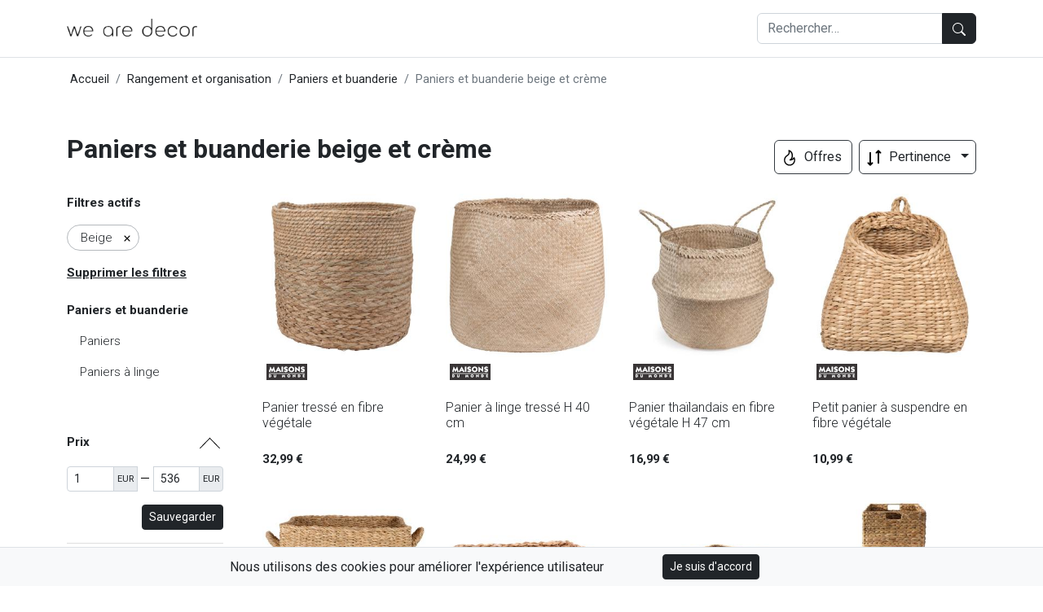

--- FILE ---
content_type: text/html; charset=UTF-8
request_url: https://wearedecor.fr/c/paniers-et-buanderie/beige/
body_size: 27669
content:
<!DOCTYPE html>
<html lang="fr">

<head>
    <meta charset="UTF-8">
<meta name="viewport" content="width=device-width, initial-scale=1.0">

    <link rel="preconnect" href="https://www.googletagmanager.com/">
    <script>(function(w,d,s,l,i){w[l]=w[l]||[];w[l].push({'gtm.start':
                new Date().getTime(),event:'gtm.js'});var f=d.getElementsByTagName(s)[0],
            j=d.createElement(s),dl=l!='dataLayer'?'&l='+l:'';j.async=true;j.src=
            'https://www.googletagmanager.com/gtm.js?id='+i+dl;f.parentNode.insertBefore(j,f);
        })(window,document,'script','dataLayer','GTM-WSVGTTM');</script>
<title>▷ Paniers et buanderie beige et crème. Catalogue mis à jour 2026 | We Are Decor</title>
<meta name="description" content="Achetez Paniers et buanderie beige et crème au meilleur prix du marché. Comparez parmi plus de 500 fabricants différents. Cliquez ici."/>
<meta name="robots" content="follow, noindex, max-snippet:-1, max-video-preview:-1, max-image-preview:large"/>

<meta property="og:locale" content="fr"/>
<meta property="og:site_name" content="We Are Decor"/>
<meta property="og:title" content="▷ Paniers et buanderie beige et crème. Catalogue mis à jour 2026 | We Are Decor"/>
<meta property="og:description" content="Achetez Paniers et buanderie beige et crème au meilleur prix du marché. Comparez parmi plus de 500 fabricants différents. Cliquez ici."/>
<meta property="og:url" content="https://wearedecor.fr/c/paniers-et-buanderie/beige/"/>
<meta property="og:type" content="article">
<meta property="og:image" content="https://wearedecor.fr/images/maisons_du_monde/panier-tresse-en-fibre-vegetale-1000-8-34-192652_1-300x300.jpg"/>
<meta property="og:image:secure_url" content="https://wearedecor.fr/images/maisons_du_monde/panier-tresse-en-fibre-vegetale-1000-8-34-192652_1-300x300.jpg"/>
<meta property="og:image:width" content="500"/>
<meta property="og:image:height" content="500"/>
<meta property="og:image:type" content="image/jpeg"/>

<meta name="twitter:card" content="summary_large_image"/>
<meta property="twitter:image" content="https://wearedecor.fr/images/maisons_du_monde/panier-tresse-en-fibre-vegetale-1000-8-34-192652_1-300x300.jpg"/>
<meta name="twitter:title" content="▷ Paniers et buanderie beige et crème. Catalogue mis à jour 2026 | We Are Decor"/>
<meta name="twitter:description" content="Achetez Paniers et buanderie beige et crème au meilleur prix du marché. Comparez parmi plus de 500 fabricants différents. Cliquez ici."/>
<meta name="twitter:label1" content="Produits"/>
<meta name="twitter:data1" content="48"/>

<meta name="msapplication-TileImage" content="https://wearedecor.fr/assets/img/favicon.png"/>
<script type="application/ld+json">{"@context":"https:\/\/schema.org","@graph":[{"@type":"Organization","name":"We Are Decor","url":"https:\/\/wearedecor.fr\/#organization","logo":{"@type":"ImageObject","url":"https:\/\/wearedecor.fr\/assets\/img\/logo.png","caption":"We Are Decor","inLanguage":"fr","width":"450","height":"59","@id":"https:\/\/wearedecor.fr\/#logo"},"@id":"https:\/\/wearedecor.fr\/#organization"},{"@type":"WebSite","url":"https:\/\/wearedecor.fr\/","name":"We Are Decor","inLanguage":"fr","publisher":{"@type":"Organization","name":"We Are Decor","url":"https:\/\/wearedecor.fr\/#organization","logo":{"@type":"ImageObject","url":"https:\/\/wearedecor.fr\/assets\/img\/logo.png","caption":"We Are Decor","inLanguage":"fr","width":"450","height":"59","@id":"https:\/\/wearedecor.fr\/#logo"},"@id":"https:\/\/wearedecor.fr\/#organization"},"@id":"https:\/\/wearedecor.fr\/#website"},{"@type":"CollectionPage","url":"https:\/\/wearedecor.fr\/c\/paniers-et-buanderie\/beige\/","name":"\u25b7 Paniers et buanderie beige et cr\u00e8me. Catalogue mis \u00e0 jour 2026 | We Are Decor","isPartOf":"https:\/\/wearedecor.fr\/#website","inLanguage":"fr","@id":"http:\/\/schema.org\/#webpage"},{"@type":"BreadcrumbList","@id":"https:\/\/wearedecor.fr\/c\/paniers-et-buanderie\/beige\/#breadcrumbs","itemListElement":[{"@type":"ListItem","position":"1","item":{"@type":"WebPage","name":"Accueil","url":"https:\/\/wearedecor.fr\/","@id":"https:\/\/wearedecor.fr\/"}},{"@type":"ListItem","position":2,"item":{"@type":"WebPage","name":"Rangement et organisation","url":"https:\/\/wearedecor.fr\/c\/rangement-et-organisation\/","@id":"https:\/\/wearedecor.fr\/c\/rangement-et-organisation\/"}},{"@type":"ListItem","position":3,"item":{"@type":"WebPage","name":"Paniers et buanderie","url":"https:\/\/wearedecor.fr\/c\/paniers-et-buanderie\/","@id":"https:\/\/wearedecor.fr\/c\/paniers-et-buanderie\/"}},{"@type":"ListItem","position":4,"item":{"@type":"WebPage","name":"Paniers et buanderie beige et cr\u00e8me","url":"https:\/\/wearedecor.fr\/c\/paniers-et-buanderie\/beige\/","@id":"https:\/\/wearedecor.fr\/c\/paniers-et-buanderie\/beige\/"}}]},{"@type":"ItemList","@id":"https:\/\/wearedecor.fr\/c\/paniers-et-buanderie\/beige\/#products","itemListElement":[{"@type":"ListItem","position":1,"item":{"@type":"Product","name":"Panier tress\u00e9 en fibre v\u00e9g\u00e9tale","url":"https:\/\/wearedecor.fr\/c\/paniers-et-buanderie\/beige\/#product1","image":["https:\/\/wearedecor.fr\/images\/maisons_du_monde\/panier-tresse-en-fibre-vegetale-1000-8-34-192652_1-300x300.jpg"],"category":{"@type":"PhysicalActivityCategory","name":"Paniers et buanderie beige et cr\u00e8me","url":"https:\/\/wearedecor.fr\/c\/paniers-et-buanderie\/beige\/"},"brand":{"@type":"Brand","name":"Maisons du Monde","@id":"Maisons du Monde"},"sku":"298","offers":{"@type":"Offer","url":"https:\/\/wearedecor.fr\/c\/paniers-et-buanderie\/beige\/#product1","priceCurrency":"EUR","priceValidUntil":"2026-01-29","itemCondition":"https:\/\/schema.org\/UsedCondition","availability":"https:\/\/schema.org\/InStock","price":"32.99"},"@id":"https:\/\/wearedecor.fr\/c\/paniers-et-buanderie\/beige\/#product1","description":"-","color":"Beige"}},{"@type":"ListItem","position":2,"item":{"@type":"Product","name":"Panier \u00e0 linge tress\u00e9 H 40 cm","url":"https:\/\/wearedecor.fr\/c\/paniers-et-buanderie\/beige\/#product2","image":["https:\/\/wearedecor.fr\/images\/maisons_du_monde\/panier-a-linge-tresse-h-40-cm-1000-16-21-162094_6-300x300.jpg"],"category":{"@type":"PhysicalActivityCategory","name":"Paniers et buanderie beige et cr\u00e8me","url":"https:\/\/wearedecor.fr\/c\/paniers-et-buanderie\/beige\/"},"brand":{"@type":"Brand","name":"Maisons du Monde","@id":"Maisons du Monde"},"sku":"300","offers":{"@type":"Offer","url":"https:\/\/wearedecor.fr\/c\/paniers-et-buanderie\/beige\/#product2","priceCurrency":"EUR","priceValidUntil":"2026-01-29","itemCondition":"https:\/\/schema.org\/UsedCondition","availability":"https:\/\/schema.org\/InStock","price":"24.99"},"@id":"https:\/\/wearedecor.fr\/c\/paniers-et-buanderie\/beige\/#product2","description":"-","color":"Beige"}},{"@type":"ListItem","position":3,"item":{"@type":"Product","name":"Panier tha\u00eflandais en fibre v\u00e9g\u00e9tale H 47 cm","url":"https:\/\/wearedecor.fr\/c\/paniers-et-buanderie\/beige\/#product3","image":["https:\/\/wearedecor.fr\/images\/maisons_du_monde\/panier-thailandais-en-fibre-vegetale-h-47-cm-1000-3-30-141562_15-300x300.jpg"],"category":{"@type":"PhysicalActivityCategory","name":"Paniers et buanderie beige et cr\u00e8me","url":"https:\/\/wearedecor.fr\/c\/paniers-et-buanderie\/beige\/"},"brand":{"@type":"Brand","name":"Maisons du Monde","@id":"Maisons du Monde"},"sku":"1020","offers":{"@type":"Offer","url":"https:\/\/wearedecor.fr\/c\/paniers-et-buanderie\/beige\/#product3","priceCurrency":"EUR","priceValidUntil":"2026-01-29","itemCondition":"https:\/\/schema.org\/UsedCondition","availability":"https:\/\/schema.org\/InStock","price":"16.99"},"@id":"https:\/\/wearedecor.fr\/c\/paniers-et-buanderie\/beige\/#product3","description":"Dot\u00e9 de deux anses, ce grand panier en fibre tress\u00e9e pourra vous servir de rangement ou bien accueillir les objets d\u00e9co de votre choix.\tId\u00e9e d\u00e9co : avec son grand volume, ce panier tress\u00e9 peut \u00eatre d\u00e9tourn\u00e9 en cache-pot pour mettre en valeur vos plantations.","color":"Beige"}},{"@type":"ListItem","position":4,"item":{"@type":"Product","name":"Petit panier \u00e0 suspendre en fibre v\u00e9g\u00e9tale","url":"https:\/\/wearedecor.fr\/c\/paniers-et-buanderie\/beige\/#product4","image":["https:\/\/wearedecor.fr\/images\/maisons_du_monde\/petit-panier-a-suspendre-en-fibre-vegetale-1000-14-18-213177_2-300x300.jpg"],"category":{"@type":"PhysicalActivityCategory","name":"Paniers et buanderie beige et cr\u00e8me","url":"https:\/\/wearedecor.fr\/c\/paniers-et-buanderie\/beige\/"},"brand":{"@type":"Brand","name":"Maisons du Monde","@id":"Maisons du Monde"},"sku":"1171","offers":{"@type":"Offer","url":"https:\/\/wearedecor.fr\/c\/paniers-et-buanderie\/beige\/#product4","priceCurrency":"EUR","priceValidUntil":"2026-01-29","itemCondition":"https:\/\/schema.org\/UsedCondition","availability":"https:\/\/schema.org\/InStock","price":"10.99"},"@id":"https:\/\/wearedecor.fr\/c\/paniers-et-buanderie\/beige\/#product4","description":"-","color":"Beige"}},{"@type":"ListItem","position":5,"item":{"@type":"Product","name":"Panier de rangement en fibre v\u00e9g\u00e9tale","url":"https:\/\/wearedecor.fr\/c\/paniers-et-buanderie\/beige\/#product5","image":["https:\/\/wearedecor.fr\/images\/maisons_du_monde\/panier-de-rangement-en-fibre-vegetale-1000-16-15-218381_1-300x300.jpg"],"category":{"@type":"PhysicalActivityCategory","name":"Paniers et buanderie beige et cr\u00e8me","url":"https:\/\/wearedecor.fr\/c\/paniers-et-buanderie\/beige\/"},"brand":{"@type":"Brand","name":"Maisons du Monde","@id":"Maisons du Monde"},"sku":"2847","offers":{"@type":"Offer","url":"https:\/\/wearedecor.fr\/c\/paniers-et-buanderie\/beige\/#product5","priceCurrency":"EUR","priceValidUntil":"2026-01-29","itemCondition":"https:\/\/schema.org\/UsedCondition","availability":"https:\/\/schema.org\/InStock","price":"29.99"},"@id":"https:\/\/wearedecor.fr\/c\/paniers-et-buanderie\/beige\/#product5","description":"Envie de personnaliser votre int\u00e9rieur ? Des vases aux tapis en passant par les miroirs, craquez pour notre s\u00e9lection d\u2019objets d\u00e9co qui habilleront votre espace en un clin d\u2019\u0153il ! Que vous soyez plut\u00f4t style industriel, bord de mer, classique, vintage, exotique, design ou maison de campagne : il y en aura pour tous les go\u00fbts. \u00c0 vous une d\u00e9co qui vous ressemble !","color":"Beige"}},{"@type":"ListItem","position":6,"item":{"@type":"Product","name":"Corbeille carr\u00e9e en fibre v\u00e9g\u00e9tale 22x22","url":"https:\/\/wearedecor.fr\/c\/paniers-et-buanderie\/beige\/#product6","image":["https:\/\/wearedecor.fr\/images\/maisons_du_monde\/corbeille-carree-en-fibre-vegetale-22x22-1000-1-16-216496_1-300x300.jpg"],"category":{"@type":"PhysicalActivityCategory","name":"Paniers et buanderie beige et cr\u00e8me","url":"https:\/\/wearedecor.fr\/c\/paniers-et-buanderie\/beige\/"},"brand":{"@type":"Brand","name":"Maisons du Monde","@id":"Maisons du Monde"},"sku":"3222","offers":{"@type":"Offer","url":"https:\/\/wearedecor.fr\/c\/paniers-et-buanderie\/beige\/#product6","priceCurrency":"EUR","priceValidUntil":"2026-01-29","itemCondition":"https:\/\/schema.org\/UsedCondition","availability":"https:\/\/schema.org\/InStock","price":"7.99"},"@id":"https:\/\/wearedecor.fr\/c\/paniers-et-buanderie\/beige\/#product6","description":"D\u00e9couvrez nos conseils pour d\u00e9corer une table de f\u00eate.","color":"Beige"}},{"@type":"ListItem","position":7,"item":{"@type":"Product","name":"Panier en jacinthe d&#039;eau et armature m\u00e9tal - H13 cm","url":"https:\/\/wearedecor.fr\/c\/paniers-et-buanderie\/beige\/#product7","image":["https:\/\/wearedecor.fr\/images\/maisons_du_monde\/panier-en-jacinthe-d-eau-et-armature-metal-h13-cm-300x300.jpg"],"category":{"@type":"PhysicalActivityCategory","name":"Paniers et buanderie beige et cr\u00e8me","url":"https:\/\/wearedecor.fr\/c\/paniers-et-buanderie\/beige\/"},"brand":{"@type":"Brand","name":"Calicosy","@id":"Calicosy"},"sku":"22522","offers":{"@type":"Offer","url":"https:\/\/wearedecor.fr\/c\/paniers-et-buanderie\/beige\/#product7","priceCurrency":"EUR","priceValidUntil":"2026-01-29","itemCondition":"https:\/\/schema.org\/UsedCondition","availability":"https:\/\/schema.org\/InStock","price":"11.00"},"@id":"https:\/\/wearedecor.fr\/c\/paniers-et-buanderie\/beige\/#product7","description":"Ajoutez du soleil dans votre maison avec le nouveau panier en jacinthe d&#039;eau armature m\u00e9tal petit mod\u00e8le. Le panier qui permet de ranger tout ce que vous voulez.Ce panier est multit\u00e2che, il vous permet de ranger vos affaires tout en restant un \u00e9l\u00e9ment d\u00e9coratif. Son style tress\u00e9 en jacinthe d&#039;eau permet de s&#039;adapter \u00e0 n&#039;importe quel type de pi\u00e8ce.L&#039;armature en m\u00e9tal du panier lui conf\u00e8re une grande solidit\u00e9, il ne se d\u00e9formera jamais. La jacinthe d&#039;eau est tress\u00e9 autour de l&#039;armature du panier rectangulaire. Ainsi que 2 poign\u00e9es \u00e9vid\u00e9es, ont \u00e9tait fa\u00e7onn\u00e9 sur les extr\u00e9mit\u00e9s du panier, afin de pouvoir le transporter.Pour votre d\u00e9coration, n&#039;h\u00e9sitez pas \u00e0 l&#039;associer \u00e0 d&#039;autres paniers de diff\u00e9rentes formes et de diff\u00e9rents volumes, cela permettra de donner des textures authentiques \u00e0 la pi\u00e8ce et de ranger vos affaires du quotidien.Mati\u00e8re : Jacinthe d&#039;eauDimensions : L 28 cm x P 19 cm x H 13 cm","color":"Beige"}},{"@type":"ListItem","position":8,"item":{"@type":"Product","name":"Paniers en jacinthe d&#039;eau avec armature m\u00e9tal - Lot de 3","url":"https:\/\/wearedecor.fr\/c\/paniers-et-buanderie\/beige\/#product8","image":["https:\/\/wearedecor.fr\/images\/maisons_du_monde\/paniers-en-jacinthe-d-eau-avec-armature-metal-lot-de-3-300x300.jpg"],"category":{"@type":"PhysicalActivityCategory","name":"Paniers et buanderie beige et cr\u00e8me","url":"https:\/\/wearedecor.fr\/c\/paniers-et-buanderie\/beige\/"},"brand":{"@type":"Brand","name":"Calicosy","@id":"Calicosy"},"sku":"22534","offers":{"@type":"Offer","url":"https:\/\/wearedecor.fr\/c\/paniers-et-buanderie\/beige\/#product8","priceCurrency":"EUR","priceValidUntil":"2026-01-29","itemCondition":"https:\/\/schema.org\/UsedCondition","availability":"https:\/\/schema.org\/InStock","price":"34.90"},"@id":"https:\/\/wearedecor.fr\/c\/paniers-et-buanderie\/beige\/#product8","description":"Avec le lot de 3 paniers en jacinthe d&#039;eau avec armature m\u00e9tal, profitez d&#039;\u00e9l\u00e9ments de rangements esth\u00e9tiques et contemporains qui donneront un look estivale \u00e0 votre int\u00e9rieur.Pratique et design, ces 3 paniers de tailles variables sont embo\u00eetables et vous permettront de ranger toutes vos petites affaires et d&#039;apporter une touche moderne et contemporaine \u00e0 votre maison.Gr\u00e2ce \u00e0 l&#039;armature en m\u00e9tal, ces paniers en jacinthe d&#039;eau sont tr\u00e8s robustes.Mati\u00e8res : Jacinthe d&#039;eau et M\u00e9talDimensions : Petit : L 28 cm X P 19 cm X H 13CM   \/   Moyen : L 39 cm X P 28 cm X H 17 cm   \/   Grand : L 45 cm XP 33 cm X H 20 cm","color":"Beige"}},{"@type":"ListItem","position":9,"item":{"@type":"Product","name":"Cube de rangement en jacinthe d&#039;eau - 32x32x32\/33cm","url":"https:\/\/wearedecor.fr\/c\/paniers-et-buanderie\/beige\/#product9","image":["https:\/\/wearedecor.fr\/images\/maisons_du_monde\/cube-de-rangement-en-jacinthe-d-eau-32x32x32-33cm-300x300.jpg"],"category":{"@type":"PhysicalActivityCategory","name":"Paniers et buanderie beige et cr\u00e8me","url":"https:\/\/wearedecor.fr\/c\/paniers-et-buanderie\/beige\/"},"brand":{"@type":"Brand","name":"Calicosy","@id":"Calicosy"},"sku":"22537","offers":{"@type":"Offer","url":"https:\/\/wearedecor.fr\/c\/paniers-et-buanderie\/beige\/#product9","priceCurrency":"EUR","priceValidUntil":"2026-01-29","itemCondition":"https:\/\/schema.org\/UsedCondition","availability":"https:\/\/schema.org\/InStock","price":"16.00"},"@id":"https:\/\/wearedecor.fr\/c\/paniers-et-buanderie\/beige\/#product9","description":"D\u00e9couvrez notre cube de rangement au style naturel et chaleureux Ce Panier pourra servir de rangement pour des v\u00eatements, jouets et autres affaires du quotidienCe cube de rangement est pliable et donc facile \u00e0 transporter ou \u00e0 ranger Fabriqu\u00e9s \u00e0 partir de Jacinthe d&#039;eau tress\u00e9es, Fibres Naturelles. Avec une housse Amovible beige en PolycotonAvec sa couleur bois clair, ce cube pliable muni de sa housse amovible en polycoton est id\u00e9al pour les rangements de salle de bain ou de bureau.Dimensions : 32 x 32 x 32 cmMati\u00e8re : Jacinthe d&#039;eau","color":"Beige"}},{"@type":"ListItem","position":10,"item":{"@type":"Product","name":"Panier en jacinthe d&#039;eau armature m\u00e9tal - H20 cm","url":"https:\/\/wearedecor.fr\/c\/paniers-et-buanderie\/beige\/#product10","image":["https:\/\/wearedecor.fr\/images\/maisons_du_monde\/panier-en-jacinthe-d-eau-armature-metal-h20-cm-300x300.jpg"],"category":{"@type":"PhysicalActivityCategory","name":"Paniers et buanderie beige et cr\u00e8me","url":"https:\/\/wearedecor.fr\/c\/paniers-et-buanderie\/beige\/"},"brand":{"@type":"Brand","name":"Calicosy","@id":"Calicosy"},"sku":"22538","offers":{"@type":"Offer","url":"https:\/\/wearedecor.fr\/c\/paniers-et-buanderie\/beige\/#product10","priceCurrency":"EUR","priceValidUntil":"2026-01-29","itemCondition":"https:\/\/schema.org\/UsedCondition","availability":"https:\/\/schema.org\/InStock","price":"17.90"},"@id":"https:\/\/wearedecor.fr\/c\/paniers-et-buanderie\/beige\/#product10","description":"D\u00e9couvrez notre panier en jacinthe d&#039;eau armature m\u00e9tal grand mod\u00e8le, esth\u00e9tique et contemporain, il sera un \u00e9l\u00e9ment phare pour une d\u00e9coration estivale.Le panier grand mod\u00e8le offre un grand volume de rangement, pour ranger vos petites affaires tels que des gants, \u00e9charpes ou lunettes de soleil.Avec style \u00e0 la fois moderne contemporain et gipsy, ce panier rectangulaire ajoutera de la chaleur et du naturel dans votre maison.La jacinthe d&#039;eau est tress\u00e9 sur l&#039;armature en m\u00e9tal du panier, afin de renforcer la r\u00e9sistance aux chocs.Mati\u00e8re : Jacinthe d&#039;eauDimensions : L 45 x P 33 x H  20 cm","color":"Beige"}},{"@type":"ListItem","position":11,"item":{"@type":"Product","name":"Cube de rangement pliable en jonc de mer 32 x 32 x 32 cm","url":"https:\/\/wearedecor.fr\/c\/paniers-et-buanderie\/beige\/#product11","image":["https:\/\/wearedecor.fr\/images\/maisons_du_monde\/cube-de-rangement-pliable-en-jonc-de-mer-32-x-32-x-32-cm-300x300.jpg"],"category":{"@type":"PhysicalActivityCategory","name":"Paniers et buanderie beige et cr\u00e8me","url":"https:\/\/wearedecor.fr\/c\/paniers-et-buanderie\/beige\/"},"brand":{"@type":"Brand","name":"Calicosy","@id":"Calicosy"},"sku":"22539","offers":{"@type":"Offer","url":"https:\/\/wearedecor.fr\/c\/paniers-et-buanderie\/beige\/#product11","priceCurrency":"EUR","priceValidUntil":"2026-01-29","itemCondition":"https:\/\/schema.org\/UsedCondition","availability":"https:\/\/schema.org\/InStock","price":"16.00"},"@id":"https:\/\/wearedecor.fr\/c\/paniers-et-buanderie\/beige\/#product11","description":"Ce cube de rangement en mati\u00e8re naturelle est \u00e0 la fois esth\u00e9tique et pratique !Gr\u00e2ce \u00e0 sa couleur naturelle, ce cube pliable peut int\u00e9grer toutes les pi\u00e8ces de la maison et \u00eatre ranger dans tous type de penderie et d&#039;armoire.Le + : ce cube de rangement se plie \u00e0 plat. Dimensions d\u00e9pli\u00e9 : L 32 x P 32 x H 32 cmMati\u00e8re : jonc de mer et polycoton","color":"Beige"}},{"@type":"ListItem","position":12,"item":{"@type":"Product","name":"Panier en jacinthe d&#039;eau armature m\u00e9tal - H17 cm","url":"https:\/\/wearedecor.fr\/c\/paniers-et-buanderie\/beige\/#product12","image":["https:\/\/wearedecor.fr\/images\/maisons_du_monde\/panier-en-jacinthe-d-eau-armature-metal-h17-cm-300x300.jpg"],"category":{"@type":"PhysicalActivityCategory","name":"Paniers et buanderie beige et cr\u00e8me","url":"https:\/\/wearedecor.fr\/c\/paniers-et-buanderie\/beige\/"},"brand":{"@type":"Brand","name":"Calicosy","@id":"Calicosy"},"sku":"22541","offers":{"@type":"Offer","url":"https:\/\/wearedecor.fr\/c\/paniers-et-buanderie\/beige\/#product12","priceCurrency":"EUR","priceValidUntil":"2026-01-29","itemCondition":"https:\/\/schema.org\/UsedCondition","availability":"https:\/\/schema.org\/InStock","price":"14.90"},"@id":"https:\/\/wearedecor.fr\/c\/paniers-et-buanderie\/beige\/#product12","description":"Optez pour un rangement \u00e9l\u00e9gant avec le panier en jacinthe d&#039;eau armature m\u00e9tal moyen mod\u00e8le. Un panier id\u00e9al pour les rangements de petit objet.Ce panier de rangement est fabriqu\u00e9 en jacinthe d&#039;eau, tress\u00e9 le long de l&#039;armature en m\u00e9tal.Le c\u00f4t\u00e9 estival de ce panier rectangulaire illuminera vos pi\u00e8ces et sera en ad\u00e9quation avec une d\u00e9coration de votre maison errant entre inspiration boh\u00e8me et modernit\u00e9.Le panier est \u00e9quip\u00e9 de deux anses de chaque cot\u00e9 pour faciliter la prise en main pour le transporter.N&#039;h\u00e9sitez pas \u00e0 l&#039;associer \u00e0 diff\u00e9rentes mati\u00e8res comme l&#039;osier et le bois, tout en jouant sur des gammes de couleurs vives.Mati\u00e8re : Jacinthe d&#039;eauDimensions : L 39 cm x P 28 cm x H 17 cm","color":"Beige"}},{"@type":"ListItem","position":13,"item":{"@type":"Product","name":"Cube de rangement en jonc de mer 28x28x28cm","url":"https:\/\/wearedecor.fr\/c\/paniers-et-buanderie\/beige\/#product13","image":["https:\/\/wearedecor.fr\/images\/maisons_du_monde\/cube-de-rangement-en-jonc-de-mer-28x28x28cm-300x300.jpg"],"category":{"@type":"PhysicalActivityCategory","name":"Paniers et buanderie beige et cr\u00e8me","url":"https:\/\/wearedecor.fr\/c\/paniers-et-buanderie\/beige\/"},"brand":{"@type":"Brand","name":"Calicosy","@id":"Calicosy"},"sku":"22553","offers":{"@type":"Offer","url":"https:\/\/wearedecor.fr\/c\/paniers-et-buanderie\/beige\/#product13","priceCurrency":"EUR","priceValidUntil":"2026-01-29","itemCondition":"https:\/\/schema.org\/UsedCondition","availability":"https:\/\/schema.org\/InStock","price":"17.00"},"@id":"https:\/\/wearedecor.fr\/c\/paniers-et-buanderie\/beige\/#product13","description":"Ce cube de rangement en mati\u00e8re naturelle est \u00e0 la fois esth\u00e9tique et pratique !Gr\u00e2ce \u00e0 sa couleur naturelle, ce cube pliable peut int\u00e9grer toutes les pi\u00e8ces de la maison et \u00eatre ranger dans tous type de penderie et d&#039;armoire.Le + : ce cube de rangement se plie \u00e0 plat. Dimensions d\u00e9pli\u00e9 : L 28 cm x P 28 cm x H 28 cmMati\u00e8re : jonc de mer et polycoton","color":"Beige"}},{"@type":"ListItem","position":14,"item":{"@type":"Product","name":"Corbeille beige en tissu avec oeillet","url":"https:\/\/wearedecor.fr\/c\/paniers-et-buanderie\/beige\/#product14","image":["https:\/\/wearedecor.fr\/images\/maisons_du_monde\/corbeille-beige-en-tissu-avec-oeillet-300x300.jpg"],"category":{"@type":"PhysicalActivityCategory","name":"Paniers et buanderie beige et cr\u00e8me","url":"https:\/\/wearedecor.fr\/c\/paniers-et-buanderie\/beige\/"},"brand":{"@type":"Brand","name":"Calicosy","@id":"Calicosy"},"sku":"24411","offers":{"@type":"Offer","url":"https:\/\/wearedecor.fr\/c\/paniers-et-buanderie\/beige\/#product14","priceCurrency":"EUR","priceValidUntil":"2026-01-29","itemCondition":"https:\/\/schema.org\/UsedCondition","availability":"https:\/\/schema.org\/InStock","price":"7.90"},"@id":"https:\/\/wearedecor.fr\/c\/paniers-et-buanderie\/beige\/#product14","description":"Pour un bureau color\u00e9 et fancy, cette corbeille beige en tissu est l&#039;accessoire qu&#039;il vous faut avec \u0153illets en m\u00e9tal.Gr\u00e2ce \u00e0 une bordure en m\u00e9tal, cette corbeille en tissu apportera un effet relief \u00e0 votre espace.Bref, cette corbeille beige en tissu est l&#039;accessoire qu&#039;il vous faut.Dimensions : 35 x 28 x 22 cmMati\u00e8res : Carton recouvert de Polyester","color":"Beige"}},{"@type":"ListItem","position":15,"item":{"@type":"Product","name":"Hey Sign - Panier \u00e0 b\u00fbches avec poign\u00e9e de transport, stone\u2026","url":"https:\/\/wearedecor.fr\/c\/paniers-et-buanderie\/beige\/#product15","image":["https:\/\/wearedecor.fr\/images\/connox\/kaminholzkorb-stone.webp-300x300.jpg"],"category":{"@type":"PhysicalActivityCategory","name":"Paniers et buanderie beige et cr\u00e8me","url":"https:\/\/wearedecor.fr\/c\/paniers-et-buanderie\/beige\/"},"brand":{"@type":"Brand","name":"Hey-Sign","@id":"Hey-Sign"},"sku":"135089","offers":{"@type":"Offer","url":"https:\/\/wearedecor.fr\/c\/paniers-et-buanderie\/beige\/#product15","priceCurrency":"EUR","priceValidUntil":"2026-01-29","itemCondition":"https:\/\/schema.org\/UsedCondition","availability":"https:\/\/schema.org\/InStock","price":"219.00"},"@id":"https:\/\/wearedecor.fr\/c\/paniers-et-buanderie\/beige\/#product15","description":"Hey Sign - Panier \u00e0 b\u00fbches avec poign\u00e9e de transport, stone: Le panier \u00e0 b\u00fbches de Hey Sign est un panier en feutre innovant. Le design du panier est sobre, d&#039;une stabilit\u00e9 in\u00e9gal\u00e9e et supporte ais\u00e9ment le poids de plusieurs b\u00fbches. De plus, il est facile \u00e0 nettoyer.","color":"Beige"}},{"@type":"ListItem","position":16,"item":{"@type":"Product","name":"Panier en coton blanc et bleu 35x\u00d830","url":"https:\/\/wearedecor.fr\/c\/paniers-et-buanderie\/beige\/#product16","image":["https:\/\/wearedecor.fr\/images\/maisons_du_monde\/panier-en-coton-blanc-et-bleu-35xoe30-300x300.jpg"],"category":{"@type":"PhysicalActivityCategory","name":"Paniers et buanderie beige et cr\u00e8me","url":"https:\/\/wearedecor.fr\/c\/paniers-et-buanderie\/beige\/"},"brand":{"@type":"Brand","name":"Lorena Canals","@id":"Lorena Canals"},"sku":"29124","offers":{"@type":"Offer","url":"https:\/\/wearedecor.fr\/c\/paniers-et-buanderie\/beige\/#product16","priceCurrency":"EUR","priceValidUntil":"2026-01-29","itemCondition":"https:\/\/schema.org\/UsedCondition","availability":"https:\/\/schema.org\/InStock","price":"41.30"},"@id":"https:\/\/wearedecor.fr\/c\/paniers-et-buanderie\/beige\/#product16","description":"Panier en coton tress\u00e9 bicolore avec anses, en Naturel et Bleu Vintage","color":"Beige"}},{"@type":"ListItem","position":17,"item":{"@type":"Product","name":"Panier en coton blanc et rose 35x\u00d830","url":"https:\/\/wearedecor.fr\/c\/paniers-et-buanderie\/beige\/#product17","image":["https:\/\/wearedecor.fr\/images\/maisons_du_monde\/panier-en-coton-blanc-et-rose-35xoe30-300x300.jpg"],"category":{"@type":"PhysicalActivityCategory","name":"Paniers et buanderie beige et cr\u00e8me","url":"https:\/\/wearedecor.fr\/c\/paniers-et-buanderie\/beige\/"},"brand":{"@type":"Brand","name":"Lorena Canals","@id":"Lorena Canals"},"sku":"29126","offers":{"@type":"Offer","url":"https:\/\/wearedecor.fr\/c\/paniers-et-buanderie\/beige\/#product17","priceCurrency":"EUR","priceValidUntil":"2026-01-29","itemCondition":"https:\/\/schema.org\/UsedCondition","availability":"https:\/\/schema.org\/InStock","price":"41.30"},"@id":"https:\/\/wearedecor.fr\/c\/paniers-et-buanderie\/beige\/#product17","description":"Panier en coton tress\u00e9 bicolore avec anses, en Naturel et Rose cendr\u00e9","color":"Beige"}},{"@type":"ListItem","position":18,"item":{"@type":"Product","name":"Ferm Living - Panier \u00e0 linge herman, sable","url":"https:\/\/wearedecor.fr\/c\/paniers-et-buanderie\/beige\/#product18","image":["https:\/\/wearedecor.fr\/images\/connox\/ferm-living-herman-waeschekorb-sand.webp-300x300.jpg"],"category":{"@type":"PhysicalActivityCategory","name":"Paniers et buanderie beige et cr\u00e8me","url":"https:\/\/wearedecor.fr\/c\/paniers-et-buanderie\/beige\/"},"brand":{"@type":"Brand","name":"ferm LIVING","@id":"ferm LIVING"},"sku":"138260","offers":{"@type":"Offer","url":"https:\/\/wearedecor.fr\/c\/paniers-et-buanderie\/beige\/#product18","priceCurrency":"EUR","priceValidUntil":"2026-01-29","itemCondition":"https:\/\/schema.org\/UsedCondition","availability":"https:\/\/schema.org\/InStock","price":"121.99"},"@id":"https:\/\/wearedecor.fr\/c\/paniers-et-buanderie\/beige\/#product18","description":"Ferm Living - Panier \u00e0 linge herman, sable: Le panier \u00e0 linge Herman du fabricant danois Ferm Living combine un m\u00e9lange de mat\u00e9riaux de haute qualit\u00e9 avec une esth\u00e9tique vintage et apporte discr\u00e8tement de l&#039;ordre \u00e0 chaque salle de bain.","color":"Beige"}},{"@type":"ListItem","position":19,"item":{"@type":"Product","name":"Panier en Jacinthe d&#039;eau avec poign\u00e9es - L40xP23xH26","url":"https:\/\/wearedecor.fr\/c\/paniers-et-buanderie\/beige\/#product19","image":["https:\/\/wearedecor.fr\/images\/maisons_du_monde\/panier-en-jacinthe-d-eau-avec-poignees-l40xp23xh26-300x300.jpg"],"category":{"@type":"PhysicalActivityCategory","name":"Paniers et buanderie beige et cr\u00e8me","url":"https:\/\/wearedecor.fr\/c\/paniers-et-buanderie\/beige\/"},"brand":{"@type":"Brand","name":"Calicosy","@id":"Calicosy"},"sku":"30340","offers":{"@type":"Offer","url":"https:\/\/wearedecor.fr\/c\/paniers-et-buanderie\/beige\/#product19","priceCurrency":"EUR","priceValidUntil":"2026-01-29","itemCondition":"https:\/\/schema.org\/UsedCondition","availability":"https:\/\/schema.org\/InStock","price":"16.90"},"@id":"https:\/\/wearedecor.fr\/c\/paniers-et-buanderie\/beige\/#product19","description":"Optez pour un rangement \u00e9l\u00e9gant avec le Panier rectangulaire en Jacinthe d&#039;eau avec poign\u00e9es rondes - Moyen mod\u00e8le. Un panier id\u00e9al pour les rangements de petit objet.Ce panier de rangement est fabriqu\u00e9 en jacinthe d&#039;eau, tress\u00e9 le long de l&#039;armature en m\u00e9tal.Le c\u00f4t\u00e9 estival de ce panier rectangulaire illuminera vos pi\u00e8ces et sera en ad\u00e9quation avec une d\u00e9coration naturelle.Le panier est \u00e9quip\u00e9 de deux poign\u00e9es de chaque cot\u00e9 pour le transport.Pour une d\u00e9coration unique il peut \u00eatre associer \u00e0 d&#039;autres paniers similaires et de tailles diff\u00e9rentes pour apporter du relief et plus de rangement. Mati\u00e8re : Jacinthe d&#039;eauDimensions : L 40 x P 23 x H 26 cm (poign\u00e9e inclus) \/ H 22 cm (sans les poign\u00e9es)Attention: S&#039;agissant de mati\u00e8re naturelle et d&#039;un tressage artisanal, il se peut que les dimensions varient de quelques centim\u00e8tres","color":"Beige"}},{"@type":"ListItem","position":20,"item":{"@type":"Product","name":"Ferm Living - Corbeille en c\u00e9ramique, grande, cashmere","url":"https:\/\/wearedecor.fr\/c\/paniers-et-buanderie\/beige\/#product20","image":["https:\/\/wearedecor.fr\/images\/connox\/ferm-living-keramik-korb-gross-cashmere.webp-300x300.jpg"],"category":{"@type":"PhysicalActivityCategory","name":"Paniers et buanderie beige et cr\u00e8me","url":"https:\/\/wearedecor.fr\/c\/paniers-et-buanderie\/beige\/"},"brand":{"@type":"Brand","name":"ferm LIVING","@id":"ferm LIVING"},"sku":"139085","offers":{"@type":"Offer","url":"https:\/\/wearedecor.fr\/c\/paniers-et-buanderie\/beige\/#product20","priceCurrency":"EUR","priceValidUntil":"2026-01-29","itemCondition":"https:\/\/schema.org\/UsedCondition","availability":"https:\/\/schema.org\/InStock","price":"64.99"},"@id":"https:\/\/wearedecor.fr\/c\/paniers-et-buanderie\/beige\/#product20","description":"Ferm Living - Corbeille en c\u00e9ramique, grande, cashmere: La corbeille en c\u00e9ramique de Ferm Living est une r\u00e9interpr\u00e9tation raffin\u00e9e de la vannerie traditionnelle et attire l&#039;attention dans chaque ambiance. Les paniers tress\u00e9s ont un air familier et en m\u00eame temps, gr\u00e2ce \u00e0 la c\u00e9ramique, ils ont un look in\u00e9dit.","color":"Beige"}},{"@type":"ListItem","position":21,"item":{"@type":"Product","name":"Ferm Living - Corbeille en c\u00e9ramique, petite, cashmere","url":"https:\/\/wearedecor.fr\/c\/paniers-et-buanderie\/beige\/#product21","image":["https:\/\/wearedecor.fr\/images\/connox\/ferm-living-keramik-korb-klein-cashmere.webp-300x300.jpg"],"category":{"@type":"PhysicalActivityCategory","name":"Paniers et buanderie beige et cr\u00e8me","url":"https:\/\/wearedecor.fr\/c\/paniers-et-buanderie\/beige\/"},"brand":{"@type":"Brand","name":"ferm LIVING","@id":"ferm LIVING"},"sku":"139086","offers":{"@type":"Offer","url":"https:\/\/wearedecor.fr\/c\/paniers-et-buanderie\/beige\/#product21","priceCurrency":"EUR","priceValidUntil":"2026-01-29","itemCondition":"https:\/\/schema.org\/UsedCondition","availability":"https:\/\/schema.org\/InStock","price":"52.99"},"@id":"https:\/\/wearedecor.fr\/c\/paniers-et-buanderie\/beige\/#product21","description":"Ferm Living - Corbeille en c\u00e9ramique, petite, cashmere: La corbeille en c\u00e9ramique de Ferm Living est une r\u00e9interpr\u00e9tation raffin\u00e9e de la vannerie traditionnelle et attire l&#039;attention dans chaque ambiance. Les paniers tress\u00e9s ont un air familier et en m\u00eame temps, gr\u00e2ce \u00e0 la c\u00e9ramique, ils ont un look in\u00e9dit.","color":"Beige"}},{"@type":"ListItem","position":22,"item":{"@type":"Product","name":"Humdakin - Panier \u00e0 linge, beige","url":"https:\/\/wearedecor.fr\/c\/paniers-et-buanderie\/beige\/#product22","image":["https:\/\/wearedecor.fr\/images\/connox\/humdakin-waeschekorb-beige.webp-300x300.jpg"],"category":{"@type":"PhysicalActivityCategory","name":"Paniers et buanderie beige et cr\u00e8me","url":"https:\/\/wearedecor.fr\/c\/paniers-et-buanderie\/beige\/"},"brand":{"@type":"Brand","name":"Humdakin","@id":"Humdakin"},"sku":"140689","offers":{"@type":"Offer","url":"https:\/\/wearedecor.fr\/c\/paniers-et-buanderie\/beige\/#product22","priceCurrency":"EUR","priceValidUntil":"2026-01-29","itemCondition":"https:\/\/schema.org\/UsedCondition","availability":"https:\/\/schema.org\/InStock","price":"24.99"},"@id":"https:\/\/wearedecor.fr\/c\/paniers-et-buanderie\/beige\/#product22","description":"Humdakin - Panier \u00e0 linge, beige: Le panier \u00e0 linge de Humdakin a deux poign\u00e9es et de nombreux trous perm\u00e9ables \u00e0 l&#039;air pour que le linge puisse respirer.","color":"Beige"}},{"@type":"ListItem","position":23,"item":{"@type":"Product","name":"Ferm Living - Corbeille ovale en c\u00e9ramique, cashmere","url":"https:\/\/wearedecor.fr\/c\/paniers-et-buanderie\/beige\/#product23","image":["https:\/\/wearedecor.fr\/images\/connox\/ferm-living-keramik-korb-oval-cashmere.webp-300x300.jpg"],"category":{"@type":"PhysicalActivityCategory","name":"Paniers et buanderie beige et cr\u00e8me","url":"https:\/\/wearedecor.fr\/c\/paniers-et-buanderie\/beige\/"},"brand":{"@type":"Brand","name":"ferm LIVING","@id":"ferm LIVING"},"sku":"140819","offers":{"@type":"Offer","url":"https:\/\/wearedecor.fr\/c\/paniers-et-buanderie\/beige\/#product23","priceCurrency":"EUR","priceValidUntil":"2026-01-29","itemCondition":"https:\/\/schema.org\/UsedCondition","availability":"https:\/\/schema.org\/InStock","price":"52.99"},"@id":"https:\/\/wearedecor.fr\/c\/paniers-et-buanderie\/beige\/#product23","description":"Ferm Living - Corbeille ovale en c\u00e9ramique, cashmere: La corbeille ovale en c\u00e9ramique de Ferm Living se distingue par sa c\u00e9ramique \u00e9maill\u00e9e brillante. Les paniers faits main r\u00e9veillent la sensation famili\u00e8re des r\u00e9cipients tress\u00e9s et donnent une nouvelle forme \u00e0 la vannerie traditionnelle.","color":"Beige"}},{"@type":"ListItem","position":24,"item":{"@type":"Product","name":"Mette Ditmer - Sort-It Panier \u00e0 linge, sable","url":"https:\/\/wearedecor.fr\/c\/paniers-et-buanderie\/beige\/#product24","image":["https:\/\/wearedecor.fr\/images\/connox\/mette-ditmer-sort-it-waschekorb-sand.webp-300x300.jpg"],"category":{"@type":"PhysicalActivityCategory","name":"Paniers et buanderie beige et cr\u00e8me","url":"https:\/\/wearedecor.fr\/c\/paniers-et-buanderie\/beige\/"},"brand":{"@type":"Brand","name":"Mette Ditmer","@id":"Mette Ditmer"},"sku":"141224","offers":{"@type":"Offer","url":"https:\/\/wearedecor.fr\/c\/paniers-et-buanderie\/beige\/#product24","priceCurrency":"EUR","priceValidUntil":"2026-01-29","itemCondition":"https:\/\/schema.org\/UsedCondition","availability":"https:\/\/schema.org\/InStock","price":"95.99"},"@id":"https:\/\/wearedecor.fr\/c\/paniers-et-buanderie\/beige\/#product24","description":"Mette Ditmer - Sort-It Panier \u00e0 linge, sable: Le panier \u00e0 linge Sort-It est, comme son nom l&#039;indique, parfait pour le linge dans la chambre ou la salle de bain. Mais le panier peut aussi \u00eatre utilis\u00e9 id\u00e9alement pour les jouets d&#039;enfants, les couvertures et les coussins dans le salon.","color":"Beige"}},{"@type":"ListItem","position":25,"item":{"@type":"Product","name":"Paniers en rotin et corde \u00d8 40 cm","url":"https:\/\/wearedecor.fr\/c\/paniers-et-buanderie\/beige\/#product25","image":["https:\/\/wearedecor.fr\/images\/maisons_du_monde\/paniers-en-rotin-et-corde-oe-40-cm-300x300.jpg"],"category":{"@type":"PhysicalActivityCategory","name":"Paniers et buanderie beige et cr\u00e8me","url":"https:\/\/wearedecor.fr\/c\/paniers-et-buanderie\/beige\/"},"brand":{"@type":"Brand","name":"MOYCOR","@id":"MOYCOR"},"sku":"35957","offers":{"@type":"Offer","url":"https:\/\/wearedecor.fr\/c\/paniers-et-buanderie\/beige\/#product25","priceCurrency":"EUR","priceValidUntil":"2026-01-29","itemCondition":"https:\/\/schema.org\/UsedCondition","availability":"https:\/\/schema.org\/InStock","price":"94.05"},"@id":"https:\/\/wearedecor.fr\/c\/paniers-et-buanderie\/beige\/#product25","description":"Set de 3 paniers en rotin et en corde beige. Le compl\u00e9ment id\u00e9al pour la maison. Les dimensions de chaque panier sont: 40 \u00d8*32 \/  32 \u00d8*25 \/ 22 \u00d8*18. Chaque produit est fabriqu\u00e9e \u00e0 la main et peut pr\u00e9senter variations par rapport \u00e0 la photo.","color":"Beige"}},{"@type":"ListItem","position":26,"item":{"@type":"Product","name":"Paniers en rotin et corde \u00d8 40 cm","url":"https:\/\/wearedecor.fr\/c\/paniers-et-buanderie\/beige\/#product26","image":["https:\/\/wearedecor.fr\/images\/maisons_du_monde\/paniers-en-rotin-et-corde-oe-40-cm-300x300.jpg"],"category":{"@type":"PhysicalActivityCategory","name":"Paniers et buanderie beige et cr\u00e8me","url":"https:\/\/wearedecor.fr\/c\/paniers-et-buanderie\/beige\/"},"brand":{"@type":"Brand","name":"MOYCOR","@id":"MOYCOR"},"sku":"35958","offers":{"@type":"Offer","url":"https:\/\/wearedecor.fr\/c\/paniers-et-buanderie\/beige\/#product26","priceCurrency":"EUR","priceValidUntil":"2026-01-29","itemCondition":"https:\/\/schema.org\/UsedCondition","availability":"https:\/\/schema.org\/InStock","price":"113.05"},"@id":"https:\/\/wearedecor.fr\/c\/paniers-et-buanderie\/beige\/#product26","description":"Set de 3 paniers en rotin et en corde beige de la collection KUBU. Le compl\u00e9ment id\u00e9al pour la maison. Les dimensions de chaque panier sont: 40 \u00d8*40 \/ 32 \u00d8*34 \/ 22 \u00d8*25. Chaque produit est fabriqu\u00e9e \u00e0 la main et peut pr\u00e9senter variations par rapport \u00e0 la photo.","color":"Beige"}},{"@type":"ListItem","position":27,"item":{"@type":"Product","name":"Koziol - Bottichelli Zuber L, recycled desert sand","url":"https:\/\/wearedecor.fr\/c\/paniers-et-buanderie\/beige\/#product27","image":["https:\/\/wearedecor.fr\/images\/connox\/koziol-bottichelli-zuber-l-recycled-desert-sand.webp-300x300.jpg"],"category":{"@type":"PhysicalActivityCategory","name":"Paniers et buanderie beige et cr\u00e8me","url":"https:\/\/wearedecor.fr\/c\/paniers-et-buanderie\/beige\/"},"brand":{"@type":"Brand","name":"Koziol","@id":"Koziol"},"sku":"144628","offers":{"@type":"Offer","url":"https:\/\/wearedecor.fr\/c\/paniers-et-buanderie\/beige\/#product27","priceCurrency":"EUR","priceValidUntil":"2026-01-29","itemCondition":"https:\/\/schema.org\/UsedCondition","availability":"https:\/\/schema.org\/InStock","price":"14.95"},"@id":"https:\/\/wearedecor.fr\/c\/paniers-et-buanderie\/beige\/#product27","description":"Koziol - Bottichelli Zuber L, recycled desert sand: Le panier de rangement Bottichelli Zuber ( Recycled ) de Koziol s\u00e9duit par son aspect simple et sa grande fonctionnalit\u00e9. Si l&#039;on saisit le panier par ses poign\u00e9es, il prend une forme ovale.","color":"Beige"}},{"@type":"ListItem","position":28,"item":{"@type":"Product","name":"Koziol - Bottichelli Utensilo M, recycl\u00e9 desert sand","url":"https:\/\/wearedecor.fr\/c\/paniers-et-buanderie\/beige\/#product28","image":["https:\/\/wearedecor.fr\/images\/connox\/koziol-bottichelli-utensilo-m-recycled-desert-sand.webp-300x300.jpg"],"category":{"@type":"PhysicalActivityCategory","name":"Paniers et buanderie beige et cr\u00e8me","url":"https:\/\/wearedecor.fr\/c\/paniers-et-buanderie\/beige\/"},"brand":{"@type":"Brand","name":"Koziol","@id":"Koziol"},"sku":"144637","offers":{"@type":"Offer","url":"https:\/\/wearedecor.fr\/c\/paniers-et-buanderie\/beige\/#product28","priceCurrency":"EUR","priceValidUntil":"2026-01-29","itemCondition":"https:\/\/schema.org\/UsedCondition","availability":"https:\/\/schema.org\/InStock","price":"9.95"},"@id":"https:\/\/wearedecor.fr\/c\/paniers-et-buanderie\/beige\/#product28","description":"Koziol - Bottichelli Utensilo M, recycl\u00e9 desert sand: Le panier de rangement Bottichelli Utensilo (Recycled) de Koziol s\u00e9duit par son aspect simple et sa grande fonctionnalit\u00e9. Si l&#039;on saisit le panier par ses poign\u00e9es, il prend une forme ovale.","color":"Beige"}},{"@type":"ListItem","position":29,"item":{"@type":"Product","name":"Panier en jonc de mer beige et noir H36cm","url":"https:\/\/wearedecor.fr\/c\/paniers-et-buanderie\/beige\/#product29","image":["https:\/\/wearedecor.fr\/images\/maisons_du_monde\/panier-en-jonc-de-mer-beige-et-noir-h36cm-300x300.jpg"],"category":{"@type":"PhysicalActivityCategory","name":"Paniers et buanderie beige et cr\u00e8me","url":"https:\/\/wearedecor.fr\/c\/paniers-et-buanderie\/beige\/"},"brand":{"@type":"Brand","name":"Compactor","@id":"Compactor"},"sku":"42700","offers":{"@type":"Offer","url":"https:\/\/wearedecor.fr\/c\/paniers-et-buanderie\/beige\/#product29","priceCurrency":"EUR","priceValidUntil":"2026-01-29","itemCondition":"https:\/\/schema.org\/UsedCondition","availability":"https:\/\/schema.org\/InStock","price":"26.99"},"@id":"https:\/\/wearedecor.fr\/c\/paniers-et-buanderie\/beige\/#product29","description":"Jonc de mer tress\u00e9 - Confectionn\u00e9 \u00e0 la main - Forme ronde - Le panier Belly, c&#039;est le panier d\u00e9co comme on les aime, \u00e0 la fois indispensable et pile dans la tendance. Avec sa jolie forme boule, il est bien pratique pour ranger les plaids dans le salon, organiser les foulards et \u00e9charpes dans l&#039;entr\u00e9e ou les jouets des enfants dans leur chambre. Comme il est souple, vous pouvez m\u00eame le replier et le transformer en corbeille. Pour vos plantes, c&#039;est aussi le cache-pot id\u00e9al si vous prenez la pr\u00e9caution de le garnir de plastique \u00e0 l&#039;int\u00e9rieur. Le panier Belly existe en plusieurs formats et plusieurs couleurs que vous pouvez associer pour des rangements harmonieux. Confectionn\u00e9 \u00e0 la main au Vietnam, chaque panier est unique. Le tressage naturel et noir dessine un joli motif g\u00e9om\u00e9trique. De l\u00e9g\u00e8res variations de forme et de couleur peuvent appara\u00eetre, c&#039;est une caract\u00e9ristique de la fibre naturelle et c&#039;est ce qui fait le charme et la beaut\u00e9 de ce panier. Dimensions : Diam\u00e8tre 45 X H.36 cm. Les paniers\u2026 C&#039;est la plus jolie fa\u00e7on de ranger ! Naturels ou color\u00e9s, ils apportent la touche de fantaisie qui fait twister la d\u00e9co. Que ce soit dans vos placards ou sur les \u00e9tag\u00e8res, nous vous recommandons de multiplier les paniers d&#039;un m\u00eame mod\u00e8le : l&#039;effet visuel et l&#039;impression d&#039;organisation seront d\u00e9cupl\u00e9s. Vous pouvez aussi juxtaposer plusieurs paniers de la m\u00eame teinte ou de la m\u00eame texture et les coordonner \u00e0 l&#039;ambiance g\u00e9n\u00e9rale de la pi\u00e8ce que vous rangez. Parce que l&#039;harmonie des couleurs participe aussi au sentiment d&#039;ordre et de s\u00e9r\u00e9nit\u00e9.","color":"Beige"}},{"@type":"ListItem","position":30,"item":{"@type":"Product","name":"Panier en jonc de mer beige et noir H32cm","url":"https:\/\/wearedecor.fr\/c\/paniers-et-buanderie\/beige\/#product30","image":["https:\/\/wearedecor.fr\/images\/maisons_du_monde\/panier-en-jonc-de-mer-beige-et-noir-h32cm-300x300.jpg"],"category":{"@type":"PhysicalActivityCategory","name":"Paniers et buanderie beige et cr\u00e8me","url":"https:\/\/wearedecor.fr\/c\/paniers-et-buanderie\/beige\/"},"brand":{"@type":"Brand","name":"Compactor","@id":"Compactor"},"sku":"42701","offers":{"@type":"Offer","url":"https:\/\/wearedecor.fr\/c\/paniers-et-buanderie\/beige\/#product30","priceCurrency":"EUR","priceValidUntil":"2026-01-29","itemCondition":"https:\/\/schema.org\/UsedCondition","availability":"https:\/\/schema.org\/InStock","price":"20.99"},"@id":"https:\/\/wearedecor.fr\/c\/paniers-et-buanderie\/beige\/#product30","description":"Jonc de mer tress\u00e9 - Confectionn\u00e9 \u00e0 la main - Forme ronde - Le panier Belly, c&#039;est le panier d\u00e9co comme on les aime, \u00e0 la fois indispensable et pile dans la tendance. Avec sa jolie forme boule, il est bien pratique pour ranger les plaids dans le salon, organiser les foulards et \u00e9charpes dans l&#039;entr\u00e9e ou les jouets des enfants dans leur chambre. Comme il est souple, vous pouvez m\u00eame le replier et le transformer en corbeille. Pour vos plantes, c&#039;est aussi le cache-pot id\u00e9al si vous prenez la pr\u00e9caution de le garnir de plastique \u00e0 l&#039;int\u00e9rieur. Le panier Belly existe en plusieurs formats et plusieurs couleurs que vous pouvez associer pour des rangements harmonieux.Confectionn\u00e9 \u00e0 la main au Vietnam, chaque panier est unique. Le tressage naturel et noir dessine un joli motif g\u00e9om\u00e9trique. De l\u00e9g\u00e8res variations de forme et de couleur peuvent appara\u00eetre, c&#039;est une caract\u00e9ristique de la fibre naturelle et c&#039;est ce qui fait le charme et la beaut\u00e9 de ce panier. Dimensions : Diam\u00e8tre 35 X H. 32 cm. Les paniers\u2026 C&#039;est la plus jolie fa\u00e7on de ranger ! Naturels ou color\u00e9s, ils apportent la touche de fantaisie qui fait twister la d\u00e9co. Que ce soit dans vos placards ou sur les \u00e9tag\u00e8res, nous vous recommandons de multiplier les paniers d&#039;un m\u00eame mod\u00e8le : l&#039;effet visuel et l&#039;impression d&#039;organisation seront d\u00e9cupl\u00e9s. Vous pouvez aussi juxtaposer plusieurs paniers de la m\u00eame teinte ou de la m\u00eame texture et les coordonner \u00e0 l&#039;ambiance g\u00e9n\u00e9rale de la pi\u00e8ce que vous rangez. Parce que l&#039;harmonie des couleurs participe aussi au sentiment d&#039;ordre et de s\u00e9r\u00e9nit\u00e9.","color":"Beige"}},{"@type":"ListItem","position":31,"item":{"@type":"Product","name":"Panier de rangement en jonc de mer 43,5x34cm","url":"https:\/\/wearedecor.fr\/c\/paniers-et-buanderie\/beige\/#product31","image":["https:\/\/wearedecor.fr\/images\/maisons_du_monde\/panier-de-rangement-en-jonc-de-mer-43-5x34cm-300x300.jpg"],"category":{"@type":"PhysicalActivityCategory","name":"Paniers et buanderie beige et cr\u00e8me","url":"https:\/\/wearedecor.fr\/c\/paniers-et-buanderie\/beige\/"},"brand":{"@type":"Brand","name":"Compactor","@id":"Compactor"},"sku":"42705","offers":{"@type":"Offer","url":"https:\/\/wearedecor.fr\/c\/paniers-et-buanderie\/beige\/#product31","priceCurrency":"EUR","priceValidUntil":"2026-01-29","itemCondition":"https:\/\/schema.org\/UsedCondition","availability":"https:\/\/schema.org\/InStock","price":"29.99"},"@id":"https:\/\/wearedecor.fr\/c\/paniers-et-buanderie\/beige\/#product31","description":"Jonc de mer tress\u00e9, armature m\u00e9tallique - Int\u00e9rieur tissu amovible - Forme rectangulaire - Tress\u00e9 \u00e0 la main - Ce tr\u00e8s beau panier en jonc de mer naturel a les dimensions id\u00e9ales pour ranger le linge et les v\u00eatements. Sa housse en coton amovible, lavable en machine, \u00e9vite au linge de s&#039;accrocher dans le tressage. Une armature m\u00e9tallique renforce le panier et assure sa solidit\u00e9. Ce panier Fiesta coloris naturel existe en plusieurs tailles ce qui vous permettra d&#039;organiser vos rangements de fa\u00e7on harmonieuse. Confectionn\u00e9 \u00e0 la main, chaque panier est unique. Les l\u00e9g\u00e8res variations de forme et de couleur sont une caract\u00e9ristique de la fibre naturelle, ce qui fait le charme et la beaut\u00e9 de ce panier. Dimensions : 43,5 X 34 X H.16,5 cm. Les paniers\u2026 C&#039;est la plus jolie fa\u00e7on de ranger ! Naturels ou color\u00e9s, ils apportent la touche de fantaisie qui fait twister la d\u00e9co. Que ce soit dans vos placards ou sur les \u00e9tag\u00e8res, nous vous recommandons de multiplier les paniers d&#039;un m\u00eame mod\u00e8le : l&#039;effet visuel et l&#039;impression d&#039;organisation seront d\u00e9cupl\u00e9s. Vous pouvez aussi juxtaposer plusieurs paniers de la m\u00eame teinte ou de la m\u00eame texture et les coordonner \u00e0 l&#039;ambiance g\u00e9n\u00e9rale de la pi\u00e8ce que vous rangez. Parce que l&#039;harmonie des couleurs participe aussi au sentiment d&#039;ordre et de s\u00e9r\u00e9nit\u00e9.","color":"Beige"}},{"@type":"ListItem","position":32,"item":{"@type":"Product","name":"Panier en jonc de mer beige et blanc H26cm","url":"https:\/\/wearedecor.fr\/c\/paniers-et-buanderie\/beige\/#product32","image":["https:\/\/wearedecor.fr\/images\/maisons_du_monde\/panier-en-jonc-de-mer-beige-et-blanc-h26cm-300x300.jpg"],"category":{"@type":"PhysicalActivityCategory","name":"Paniers et buanderie beige et cr\u00e8me","url":"https:\/\/wearedecor.fr\/c\/paniers-et-buanderie\/beige\/"},"brand":{"@type":"Brand","name":"Compactor","@id":"Compactor"},"sku":"42706","offers":{"@type":"Offer","url":"https:\/\/wearedecor.fr\/c\/paniers-et-buanderie\/beige\/#product32","priceCurrency":"EUR","priceValidUntil":"2026-01-29","itemCondition":"https:\/\/schema.org\/UsedCondition","availability":"https:\/\/schema.org\/InStock","price":"12.90"},"@id":"https:\/\/wearedecor.fr\/c\/paniers-et-buanderie\/beige\/#product32","description":"Jonc de mer et papier blanc tress\u00e9s - Confectionn\u00e9 \u00e0 la main - Forme ronde - Le panier Belly, c&#039;est le panier d\u00e9co comme on les aime, \u00e0 la fois indispensable et pile dans la tendance. Avec sa jolie forme boule, il est bien pratique pour ranger les plaids dans le salon, organiser les foulards et \u00e9charpes dans l&#039;entr\u00e9e ou les jouets des enfants dans leur chambre. Comme il est souple, vous pouvez m\u00eame le replier et le transformer en corbeille. Pour vos plantes, c&#039;est aussi le cache-pot id\u00e9al si vous prenez la pr\u00e9caution de le garnir de plastique \u00e0 l&#039;int\u00e9rieur. Le panier Belly existe en plusieurs formats et plusieurs couleurs que vous pouvez associer pour des rangements harmonieux. Confectionn\u00e9 \u00e0 la main au Vietnam, chaque panier est unique. Le tressage associe le jonc de mer naturel et le papier blanc pour dessiner un joli motif g\u00e9om\u00e9trique. De l\u00e9g\u00e8res variations de forme et de couleur peuvent appara\u00eetre, c&#039;est une caract\u00e9ristique de la fibre naturelle et c&#039;est ce qui fait le charme et la beaut\u00e9 de ce panier. Dimensions : Diam\u00e8tre 27 X H.26 cm. Les paniers\u2026 C&#039;est la plus jolie fa\u00e7on de ranger ! Naturels ou color\u00e9s, ils apportent la touche de fantaisie qui fait twister la d\u00e9co. Que ce soit dans vos placards ou sur les \u00e9tag\u00e8res, nous vous recommandons de multiplier les paniers d&#039;un m\u00eame mod\u00e8le : l&#039;effet visuel et l&#039;impression d&#039;organisation seront d\u00e9cupl\u00e9s. Vous pouvez aussi juxtaposer plusieurs paniers de la m\u00eame teinte ou de la m\u00eame texture et les coordonner \u00e0 l&#039;ambiance g\u00e9n\u00e9rale de la pi\u00e8ce que vous rangez. Parce que l&#039;harmonie des couleurs participe aussi au sentiment d&#039;ordre et de s\u00e9r\u00e9nit\u00e9.","color":"Beige"}},{"@type":"ListItem","position":33,"item":{"@type":"Product","name":"HAY - Colour Crate Panier M, 34,5 x 26,5 cm, powder, recycl\u2026","url":"https:\/\/wearedecor.fr\/c\/paniers-et-buanderie\/beige\/#product33","image":["https:\/\/wearedecor.fr\/images\/connox\/hay-colour-crate-korb-m-34-5-x-26-5-cm-powder-recycled.webp-300x300.jpg"],"category":{"@type":"PhysicalActivityCategory","name":"Paniers et buanderie beige et cr\u00e8me","url":"https:\/\/wearedecor.fr\/c\/paniers-et-buanderie\/beige\/"},"brand":{"@type":"Brand","name":"Hay","@id":"Hay"},"sku":"145966","offers":{"@type":"Offer","url":"https:\/\/wearedecor.fr\/c\/paniers-et-buanderie\/beige\/#product33","priceCurrency":"EUR","priceValidUntil":"2026-01-29","itemCondition":"https:\/\/schema.org\/UsedCondition","availability":"https:\/\/schema.org\/InStock","price":"8.99"},"@id":"https:\/\/wearedecor.fr\/c\/paniers-et-buanderie\/beige\/#product33","description":"HAY - Colour Crate Panier M, 34,5 x 26,5 cm, powder, recycled: Le panier recycl\u00e9 Colour Crate de HAY est une pi\u00e8ce sp\u00e9ciale de la s\u00e9rie de bo\u00eetes de rangement multifonctionnelles du m\u00eame nom, disponible dans une multitude de couleurs et de tailles diff\u00e9rentes.","color":"Beige"}},{"@type":"ListItem","position":34,"item":{"@type":"Product","name":"Paniers zost\u00e8re naturel - Lot de 2","url":"https:\/\/wearedecor.fr\/c\/paniers-et-buanderie\/beige\/#product34","image":["https:\/\/wearedecor.fr\/images\/maisons_du_monde\/paniers-zostere-naturel-lot-de-2-300x300.jpg"],"category":{"@type":"PhysicalActivityCategory","name":"Paniers et buanderie beige et cr\u00e8me","url":"https:\/\/wearedecor.fr\/c\/paniers-et-buanderie\/beige\/"},"brand":{"@type":"Brand","name":"J-line","@id":"J-line"},"sku":"44992","offers":{"@type":"Offer","url":"https:\/\/wearedecor.fr\/c\/paniers-et-buanderie\/beige\/#product34","priceCurrency":"EUR","priceValidUntil":"2026-01-29","itemCondition":"https:\/\/schema.org\/UsedCondition","availability":"https:\/\/schema.org\/InStock","price":"127.20"},"@id":"https:\/\/wearedecor.fr\/c\/paniers-et-buanderie\/beige\/#product34","description":"Mati\u00e8re : Fibres naturellesCouleur : naturelLongueur : 53 cmLargeur : 53 cmHauteur : 54 cmPoids : 2,1 kg","color":"Beige"}},{"@type":"ListItem","position":35,"item":{"@type":"Product","name":"Bloomingville - Panier de rangement en jacinthe d&#039;eau (lot\u2026","url":"https:\/\/wearedecor.fr\/c\/paniers-et-buanderie\/beige\/#product35","image":["https:\/\/wearedecor.fr\/images\/connox\/bloomingville-aufbewahrungskorb-wasserhyazinthe-2er-set-frei.webp-300x300.jpg"],"category":{"@type":"PhysicalActivityCategory","name":"Paniers et buanderie beige et cr\u00e8me","url":"https:\/\/wearedecor.fr\/c\/paniers-et-buanderie\/beige\/"},"brand":{"@type":"Brand","name":"Bloomingville","@id":"Bloomingville"},"sku":"147375","offers":{"@type":"Offer","url":"https:\/\/wearedecor.fr\/c\/paniers-et-buanderie\/beige\/#product35","priceCurrency":"EUR","priceValidUntil":"2026-01-29","itemCondition":"https:\/\/schema.org\/UsedCondition","availability":"https:\/\/schema.org\/InStock","price":"99.90"},"@id":"https:\/\/wearedecor.fr\/c\/paniers-et-buanderie\/beige\/#product35","description":"Bloomingville - Panier de rangement en jacinthe d&#039;eau (lot de 2): Le panier de rangement en jacinthe d&#039;eau de Bloomingville met des accents naturels dans la maison. Les deux paniers sont des accessoires d\u00e9coratifs et pratiques pour l&#039;espace de vie, seuls ou ensemble.","color":"Beige"}},{"@type":"ListItem","position":36,"item":{"@type":"Product","name":"Panier ovale pour chien et chat en jonc de mer coussin \u00e9cru","url":"https:\/\/wearedecor.fr\/c\/paniers-et-buanderie\/beige\/#product36","image":["https:\/\/wearedecor.fr\/images\/maisons_du_monde\/panier-ovale-pour-chien-et-chat-en-jonc-de-mer-coussin-ecru-300x300.jpg"],"category":{"@type":"PhysicalActivityCategory","name":"Paniers et buanderie beige et cr\u00e8me","url":"https:\/\/wearedecor.fr\/c\/paniers-et-buanderie\/beige\/"},"brand":{"@type":"Brand","name":"Beau Rivage","@id":"Beau Rivage"},"sku":"61944","offers":{"@type":"Offer","url":"https:\/\/wearedecor.fr\/c\/paniers-et-buanderie\/beige\/#product36","priceCurrency":"EUR","priceValidUntil":"2026-01-29","itemCondition":"https:\/\/schema.org\/UsedCondition","availability":"https:\/\/schema.org\/InStock","price":"35.00"},"@id":"https:\/\/wearedecor.fr\/c\/paniers-et-buanderie\/beige\/#product36","description":"Con\u00e7u pour vos animaux \u00e0 4 pattes le panier APOLLON apportera confort \u00e0 votre animal de compagnie.En jonc de mer, il sera \u00e9galement un \u00e9l\u00e9ment de d\u00e9coration dans votre int\u00e9rieur.Son coussin moelleux fera le bonheur de votre animal.CARACT\u00c9RISTIQUES :Panier ovale APOLLON en jonc de mer pour chien ou chat BEAU RIVAGE\u00aeDimensions : 58 x 45 x 32 cmAvec coussin de couchage inclus - \u00e9paisseur 6 cm230 gr polyester - d\u00e9houssableColoris \u00e9cruUtilisation int\u00e9rieure uniquementTaille M\/L (15-35 kg)Poids du panier : 1,7 kgDimensions et poids du colis : 60 x 47 x 34 cm - 2.9 kgGarantie 2 ansCONSEILS D&#039;UTILISATION : Pour profiter de votre panier sur la dur\u00e9e, nous vous conseillons de l&#039;utiliser uniquement en int\u00e9rieur. \u00c9tant fabriqu\u00e9 en jonc de mer naturel, il est essentiel de le maintenir \u00e0 l&#039;abri de l&#039;humidit\u00e9 et de veiller \u00e0 ne pas le laisser en contact avec de l&#039;eau.CONSEILS D&#039;ENTRETIEN : Tissu : Nettoyer \u00e0 sec. Jonc de mer : Nettoyer \u00e0 l&#039;eau claire et s\u00e9cher avec un chiffon propre non pelucheux.","color":"Beige"}},{"@type":"ListItem","position":37,"item":{"@type":"Product","name":"Panier en jonc de mer beige et blanc H32cm","url":"https:\/\/wearedecor.fr\/c\/paniers-et-buanderie\/beige\/#product37","image":["https:\/\/wearedecor.fr\/images\/maisons_du_monde\/panier-en-jonc-de-mer-beige-et-blanc-h32cm-300x300.jpg"],"category":{"@type":"PhysicalActivityCategory","name":"Paniers et buanderie beige et cr\u00e8me","url":"https:\/\/wearedecor.fr\/c\/paniers-et-buanderie\/beige\/"},"brand":{"@type":"Brand","name":"Compactor","@id":"Compactor"},"sku":"70689","offers":{"@type":"Offer","url":"https:\/\/wearedecor.fr\/c\/paniers-et-buanderie\/beige\/#product37","priceCurrency":"EUR","priceValidUntil":"2026-01-29","itemCondition":"https:\/\/schema.org\/UsedCondition","availability":"https:\/\/schema.org\/InStock","price":"16.90"},"@id":"https:\/\/wearedecor.fr\/c\/paniers-et-buanderie\/beige\/#product37","description":"Jonc de mer et papier blanc tress\u00e9s - Confectionn\u00e9 \u00e0 la main - Forme ronde - Le panier Belly, c&#039;est le panier d\u00e9co comme on les aime, \u00e0 la fois indispensable et pile dans la tendance. Avec sa jolie forme boule, il est bien pratique pour ranger les plaids dans le salon, organiser les foulards et \u00e9charpes dans l&#039;entr\u00e9e ou les jouets des enfants dans leur chambre. Comme il est souple, vous pouvez m\u00eame le replier et le transformer en corbeille. Pour vos plantes, c&#039;est aussi le cache-pot id\u00e9al si vous prenez la pr\u00e9caution de le garnir de plastique \u00e0 l&#039;int\u00e9rieur. Le panier Belly existe en plusieurs formats et plusieurs couleurs que vous pouvez associer pour des rangements harmonieux. Confectionn\u00e9 \u00e0 la main au Vietnam, chaque panier est unique. Le tressage associe le jonc de mer naturel et le papier blanc pour dessiner un joli motif g\u00e9om\u00e9trique. De l\u00e9g\u00e8res variations de forme et de couleur peuvent appara\u00eetre, c&#039;est une caract\u00e9ristique de la fibre naturelle et c&#039;est ce qui fait le charme et la beaut\u00e9 de ce panier. Dimensions : Diam\u00e8tre 35 X H.32 cm. Les paniers\u2026 C&#039;est la plus jolie fa\u00e7on de ranger ! Naturels ou color\u00e9s, ils apportent la touche de fantaisie qui fait twister la d\u00e9co. Que ce soit dans vos placards ou sur les \u00e9tag\u00e8res, nous vous recommandons de multiplier les paniers d&#039;un m\u00eame mod\u00e8le : l&#039;effet visuel et l&#039;impression d&#039;organisation seront d\u00e9cupl\u00e9s. Vous pouvez aussi juxtaposer plusieurs paniers de la m\u00eame teinte ou de la m\u00eame texture et les coordonner \u00e0 l&#039;ambiance g\u00e9n\u00e9rale de la pi\u00e8ce que vous rangez. Parce que l&#039;harmonie des couleurs participe aussi au sentiment d&#039;ordre et de s\u00e9r\u00e9nit\u00e9.","color":"Beige"}},{"@type":"ListItem","position":38,"item":{"@type":"Product","name":"Panier de rangement en bambou tress\u00e9 23x15cm","url":"https:\/\/wearedecor.fr\/c\/paniers-et-buanderie\/beige\/#product38","image":["https:\/\/wearedecor.fr\/images\/maisons_du_monde\/panier-de-rangement-en-bambou-tresse-23x15cm-300x300.jpg"],"category":{"@type":"PhysicalActivityCategory","name":"Paniers et buanderie beige et cr\u00e8me","url":"https:\/\/wearedecor.fr\/c\/paniers-et-buanderie\/beige\/"},"brand":{"@type":"Brand","name":"Compactor","@id":"Compactor"},"sku":"70759","offers":{"@type":"Offer","url":"https:\/\/wearedecor.fr\/c\/paniers-et-buanderie\/beige\/#product38","priceCurrency":"EUR","priceValidUntil":"2026-01-29","itemCondition":"https:\/\/schema.org\/UsedCondition","availability":"https:\/\/schema.org\/InStock","price":"10.99"},"@id":"https:\/\/wearedecor.fr\/c\/paniers-et-buanderie\/beige\/#product38","description":"Bambou tress\u00e9 Confectionn\u00e9 \u00e0 la main  Forme rectangulaire  Ce joli panier de rangement en bambou tress\u00e9 a \u00e9t\u00e9 r\u00e9alis\u00e9 \u00e0 la main au Vietnam. Sa couleur naturelle se marie facilement \u00e0 tout style de d\u00e9co et apporte une note chaleureuse sur les \u00e9tag\u00e8res et dans les placards. On n\u2019h\u00e9site donc pas \u00e0 le montrer et l\u2019exposer pour ranger t\u00e9l\u00e9commandes et accessoires audio dans le salon, pour organiser son entr\u00e9e, la chambre ou la salle de bain.Confectionn\u00e9 \u00e0 la main, chaque panier est unique. De l\u00e9g\u00e8res variations de forme et de couleur peuvent appara\u00eetre, c\u2019est une caract\u00e9ristique de la fibre naturelle et c\u2019est ce qui fait le charme et la beaut\u00e9 de ce panier. Ce panier Halong existe dans plusieurs formats que vous pouvez associer pour organiser des rangements vraiment harmonieux. Dimensions : 23 X 15 X H.10 cm.Les paniers\u2026 C\u2019est la plus jolie fa\u00e7on de ranger ! Naturels ou color\u00e9s, ils apportent la touche de fantaisie qui fait twister la d\u00e9co. Que ce soit dans vos placards ou sur les \u00e9tag\u00e8res, nous vous recommandons de multiplier les paniers d\u2019un m\u00eame mod\u00e8le : l\u2019effet visuel et l\u2019impression d\u2019organisation seront d\u00e9cupl\u00e9s. Vous pouvez aussi juxtaposer plusieurs paniers de la m\u00eame teinte ou de la m\u00eame texture et les coordonner \u00e0 l\u2019ambiance g\u00e9n\u00e9rale de la pi\u00e8ce que vous souhaitez ranger. Parce que l\u2019harmonie des couleurs participe aussi au sentiment d\u2019ordre et de s\u00e9r\u00e9nit\u00e9.Depuis 1983, Compactor, entreprise familiale fran\u00e7aise, vous accompagne pour ranger et embellir votre int\u00e9rieur. Rangement du linge sous vide, housses de protection pour les v\u00eatements, bo\u00eetes et paniers, organisateurs de tiroirs et de placards, rangements des chaussures\u2026 Dans chaque pi\u00e8ce de la maison, Compactor vous apporte la solution pour gagner de la place et faciliter l\u2019organisation de la vie au quotidien. Et pour joindre l\u2019utile \u00e0 l\u2019agr\u00e9able, LIVRAISON GRATUITE \u00e0 partir de 70\u20ac","color":"Beige"}},{"@type":"ListItem","position":39,"item":{"@type":"Product","name":"Panier de rangement en jacinthe d&#039;eau tress\u00e9e 51x30cm","url":"https:\/\/wearedecor.fr\/c\/paniers-et-buanderie\/beige\/#product39","image":["https:\/\/wearedecor.fr\/images\/maisons_du_monde\/panier-de-rangement-en-jacinthe-d-eau-tressee-51x30cm-300x300.jpg"],"category":{"@type":"PhysicalActivityCategory","name":"Paniers et buanderie beige et cr\u00e8me","url":"https:\/\/wearedecor.fr\/c\/paniers-et-buanderie\/beige\/"},"brand":{"@type":"Brand","name":"Compactor","@id":"Compactor"},"sku":"70786","offers":{"@type":"Offer","url":"https:\/\/wearedecor.fr\/c\/paniers-et-buanderie\/beige\/#product39","priceCurrency":"EUR","priceValidUntil":"2026-01-29","itemCondition":"https:\/\/schema.org\/UsedCondition","availability":"https:\/\/schema.org\/InStock","price":"34.99"},"@id":"https:\/\/wearedecor.fr\/c\/paniers-et-buanderie\/beige\/#product39","description":"Rangez linge, v\u00eatements ou accessoires dans un panier naturel et d\u00e9coratif.Apportez du style \u00e0 votre int\u00e9rieur avec une pi\u00e8ce artisanale unique.B\u00e9n\u00e9ficiez d\u2019une structure solide renforc\u00e9e par une armature m\u00e9tallique.Choisissez la taille id\u00e9ale selon vos besoins.Adoptez un rangement aussi pratique qu\u2019esth\u00e9tique avec le panier Caracas en jacinthe d\u2019eau tress\u00e9e \u00e0 la main. Son design tout en courbes et sa fibre v\u00e9g\u00e9tale naturelle apportent chaleur et authenticit\u00e9 \u00e0 n\u2019importe quelle pi\u00e8ce de la maison : dressing, salle de bain, cuisine ou entr\u00e9e.Plusieurs dimensions sont disponibles :La taille S avec anses - 36 x 19 x H22 cm &amp; sans anses - 31 x 19 x H 17.5 cm pour mettre des petits livres et carnets.La taille M avec anses 43 x 23 x H.26 cm &amp; sans anses - 39.5 x 23 x H22 cm pour ranger bonnets, gants, \u00e9charpes.La taille L avec anses - 52.5 x 27 x 30 cm &amp; sans anses - 46 x 27 x H.23 cm id\u00e9ale pour y glisser des petites serviettes ou gants de bain\u202f La taille XL avec anses - 55.5 x 30 x H.32 cm &amp; sans anses - 48 x 30 x H.27 cm permet d&#039;y glisser une belle plante.La taille XXL avec anses 57 x 33 x H.33 cm &amp; sans anses - 51.5 x 30 x H.29 cm pour y disposer des plaids, des coussins. Chaque panier est unique, avec de l\u00e9g\u00e8res variations de teinte, forme ou de taille dues \u00e0 la fabrication artisanale au Vietnam. Fabriqu\u00e9 en jacinthe d&#039;eau (100%), sa structure robuste est renforc\u00e9e par une armature m\u00e9tallique int\u00e9rieure, ce qui lui conf\u00e8re une excellente tenue dans le temps, m\u00eame \u00e0 vide.  ","color":"Beige"}},{"@type":"ListItem","position":40,"item":{"@type":"Product","name":"Panier de rangement en jacinthe d&#039;eau tress\u00e9e 46x27cm","url":"https:\/\/wearedecor.fr\/c\/paniers-et-buanderie\/beige\/#product40","image":["https:\/\/wearedecor.fr\/images\/maisons_du_monde\/panier-de-rangement-en-jacinthe-d-eau-tressee-46x27cm-300x300.jpg"],"category":{"@type":"PhysicalActivityCategory","name":"Paniers et buanderie beige et cr\u00e8me","url":"https:\/\/wearedecor.fr\/c\/paniers-et-buanderie\/beige\/"},"brand":{"@type":"Brand","name":"Compactor","@id":"Compactor"},"sku":"70811","offers":{"@type":"Offer","url":"https:\/\/wearedecor.fr\/c\/paniers-et-buanderie\/beige\/#product40","priceCurrency":"EUR","priceValidUntil":"2026-01-29","itemCondition":"https:\/\/schema.org\/UsedCondition","availability":"https:\/\/schema.org\/InStock","price":"28.99"},"@id":"https:\/\/wearedecor.fr\/c\/paniers-et-buanderie\/beige\/#product40","description":"Jacinthe d&#039;eau tress\u00e9e, Forme ovale, Tress\u00e9 \u00e0 la main, Taille L. A la fois pratique et d\u00e9coratif, ce panier en jacinthe d&#039;eau naturelle aux dimensions g\u00e9n\u00e9reuses est bien utile pour ranger la maison. Sa forme \u00e9l\u00e9gante, tout en courbes et rondeurs, vous permet de ranger le linge et les v\u00eatements dans le dressing, vos produits de beaut\u00e9 et linge de toilette dans la salle de bain et m\u00eame vos provisions ou fruits et l\u00e9gumes \u00e0 la cuisine. Le panier Caracas est facile \u00e0 manipuler gr\u00e2ce \u00e0 ses poign\u00e9es arrondies qui lui donnent une touche d&#039;originalit\u00e9. Tress\u00e9 \u00e0 la main au Vietnam, chaque panier est unique. Les l\u00e9g\u00e8res variations de couleur et de forme sont une caract\u00e9ristique de la fibre naturelle et conf\u00e8rent au panier toute son authenticit\u00e9. Dimensions : 46 x 27 x H.27.5 cm. Ce panier se d\u00e9cline dans plusieurs tailles que nous vous recommandons d&#039;associer afin d&#039;agencer des rangements pratiques et toujours harmonieux. Les paniers\u2026 C&#039;est la plus jolie fa\u00e7on de ranger ! Naturels ou color\u00e9s, ils apportent la touche de fantaisie qui fait twister la d\u00e9co. Que ce soit dans vos placards ou sur les \u00e9tag\u00e8res, nous vous recommandons de multiplier les paniers d&#039;un m\u00eame mod\u00e8le : l&#039;effet visuel et l&#039;impression d&#039;organisation seront d\u00e9cupl\u00e9s. Vous pouvez aussi juxtaposer plusieurs paniers de la m\u00eame teinte ou de la m\u00eame texture et les coordonner \u00e0 l&#039;ambiance g\u00e9n\u00e9rale de la pi\u00e8ce que vous rangez. L&#039;harmonie des couleurs participe aussi au sentiment d&#039;ordre et de s\u00e9r\u00e9nit\u00e9. De la cave au grenier, dans l&#039;entr\u00e9e comme dans la chambre ou la salle de bain, Compactor vous aide \u00e0 organiser la maison gr\u00e2ce \u00e0 des solutions de rangement \u00e0 la fois fonctionnelles et esth\u00e9tiques. Pour gagner du temps et vous simplifier la vie, pour le simple plaisir des yeux aussi, rangez pas \u00e0 pas votre int\u00e9rieur et d\u00e9couvrez le plaisir d&#039;une maison o\u00f9 chaque chose trouve parfaitement sa place.","color":"Beige"}},{"@type":"ListItem","position":41,"item":{"@type":"Product","name":"Set de 2 paniers ronds en pandan","url":"https:\/\/wearedecor.fr\/c\/paniers-et-buanderie\/beige\/#product41","image":["https:\/\/wearedecor.fr\/images\/maisons_du_monde\/set-de-2-paniers-ronds-en-pandan-300x300.jpg"],"category":{"@type":"PhysicalActivityCategory","name":"Paniers et buanderie beige et cr\u00e8me","url":"https:\/\/wearedecor.fr\/c\/paniers-et-buanderie\/beige\/"},"brand":{"@type":"Brand","name":"Decoclico","@id":"Decoclico"},"sku":"70824","offers":{"@type":"Offer","url":"https:\/\/wearedecor.fr\/c\/paniers-et-buanderie\/beige\/#product41","priceCurrency":"EUR","priceValidUntil":"2026-01-29","itemCondition":"https:\/\/schema.org\/UsedCondition","availability":"https:\/\/schema.org\/InStock","price":"35.00"},"@id":"https:\/\/wearedecor.fr\/c\/paniers-et-buanderie\/beige\/#product41","description":"Lot de 2 paniers ronds de 2 tailles diff\u00e9rentes fabriqu\u00e9s artisanalement en fibre naturelle de pandan tress\u00e9. Le pandan est une plante exotique tr\u00e8s recherch\u00e9e pour fabriquer des bo\u00eetes et paniers mais aussi utilis\u00e9e en cuisine pour ses saveurs. On aime son aspect tr\u00e8s naturel et son tressage, m\u00ealant ici la couleur naturelle \u00e0 du noir, offre une d\u00e9co graphique. Pour ranger les jouets des enfants ou en guise de cache-pots, ce lot de 2 paniers trouvera sa place dans un int\u00e9rieur boh\u00eame comme scandinave.","color":"Beige"}},{"@type":"ListItem","position":42,"item":{"@type":"Product","name":"Panier \u00e0 linge en lattes de bambou H60cm","url":"https:\/\/wearedecor.fr\/c\/paniers-et-buanderie\/beige\/#product42","image":["https:\/\/wearedecor.fr\/images\/maisons_du_monde\/panier-a-linge-en-lattes-de-bambou-h60cm-300x300.jpg"],"category":{"@type":"PhysicalActivityCategory","name":"Paniers et buanderie beige et cr\u00e8me","url":"https:\/\/wearedecor.fr\/c\/paniers-et-buanderie\/beige\/"},"brand":{"@type":"Brand","name":"Compactor","@id":"Compactor"},"sku":"73220","offers":{"@type":"Offer","url":"https:\/\/wearedecor.fr\/c\/paniers-et-buanderie\/beige\/#product42","priceCurrency":"EUR","priceValidUntil":"2026-01-29","itemCondition":"https:\/\/schema.org\/UsedCondition","availability":"https:\/\/schema.org\/InStock","price":"34.99"},"@id":"https:\/\/wearedecor.fr\/c\/paniers-et-buanderie\/beige\/#product42","description":"Lattes de bambou, poign\u00e9es en corde-  Int\u00e9rieur tissu amovible - Forme ronde - Id\u00e9al pour la chambre, la salle de bain ou la buanderie, ce panier \u00e0 linge en bambou donnera une touche naturelle \u00e0 votre d\u00e9coration. Avec sa forme ronde et ses dimensions g\u00e9n\u00e9reuses, il offre un volume de rangement important pour un encombrement r\u00e9duit. Sa housse int\u00e9rieure amovible en tissu \u00e9cru \u00e9vite au linge de s&#039;accrocher et se lave en machine pour un entretien facile. Le couvercle permet de cacher le linge sale entre deux lavages. D&#039;un aspect naturel et sobre, ce panier \u00e0 linge renforc\u00e9 par 2 armatures m\u00e9talliques est fabriqu\u00e9 \u00e0 partir de lattes de bambou clair d&#039;aspect mat. Les poign\u00e9es sont en corde. Livr\u00e9 \u00e0 plat afin de faciliter la livraison, le panier Alba se monte facilement. Dimensions : diam\u00e8tre 40 X H.60 cm Les paniers\u2026 C&#039;est la plus jolie fa\u00e7on de ranger ! Naturels ou color\u00e9s, ils apportent la touche de fantaisie qui fait twister la d\u00e9co. Si vous avez la place, associez plusieurs paniers \u00e0 linge pour faciliter le tri du linge par cat\u00e9gorie. Quelle que soit la pi\u00e8ce, nous vous recommandons de multiplier les paniers d&#039;un m\u00eame mod\u00e8le : l&#039;effet visuel et l&#039;impression d&#039;organisation seront d\u00e9cupl\u00e9s. Vous pouvez aussi juxtaposer plusieurs paniers de la m\u00eame teinte ou de la m\u00eame texture et les coordonner \u00e0 l&#039;ambiance g\u00e9n\u00e9rale de la pi\u00e8ce que vous rangez. L&#039;harmonie des couleurs participe aussi au sentiment d&#039;ordre et de s\u00e9r\u00e9nit\u00e9.","color":"Beige"}},{"@type":"ListItem","position":43,"item":{"@type":"Product","name":"Broste Copenhagen - Lykke Corbeille, natural \/ jelly green\u2026","url":"https:\/\/wearedecor.fr\/c\/paniers-et-buanderie\/beige\/#product43","image":["https:\/\/wearedecor.fr\/images\/connox\/broste-copenhagen-lykke-korb-natural-jelly-green-3er-set.webp-300x300.jpg"],"category":{"@type":"PhysicalActivityCategory","name":"Paniers et buanderie beige et cr\u00e8me","url":"https:\/\/wearedecor.fr\/c\/paniers-et-buanderie\/beige\/"},"brand":{"@type":"Brand","name":"Broste Copenhagen","@id":"Broste Copenhagen"},"sku":"178013","offers":{"@type":"Offer","url":"https:\/\/wearedecor.fr\/c\/paniers-et-buanderie\/beige\/#product43","priceCurrency":"EUR","priceValidUntil":"2026-01-29","itemCondition":"https:\/\/schema.org\/UsedCondition","availability":"https:\/\/schema.org\/InStock","price":"205.00"},"@id":"https:\/\/wearedecor.fr\/c\/paniers-et-buanderie\/beige\/#product43","description":"Broste Copenhagen - Lykke Corbeille, natural \/ jelly green (set de 3): Les paniers Lykke de Broste Copenhagen pr\u00e9sentent un artisanat d&#039;inspiration moderne, mais n\u00e9anmoins traditionnel.","color":"Beige"}},{"@type":"ListItem","position":44,"item":{"@type":"Product","name":"HAY - Weekend Bag No. 2, naturel","url":"https:\/\/wearedecor.fr\/c\/paniers-et-buanderie\/beige\/#product44","image":["https:\/\/wearedecor.fr\/images\/connox\/hay-weekend-bag-no-2-natur.webp-300x300.jpg"],"category":{"@type":"PhysicalActivityCategory","name":"Paniers et buanderie beige et cr\u00e8me","url":"https:\/\/wearedecor.fr\/c\/paniers-et-buanderie\/beige\/"},"brand":{"@type":"Brand","name":"Hay","@id":"Hay"},"sku":"194877","offers":{"@type":"Offer","url":"https:\/\/wearedecor.fr\/c\/paniers-et-buanderie\/beige\/#product44","priceCurrency":"EUR","priceValidUntil":"2026-01-29","itemCondition":"https:\/\/schema.org\/UsedCondition","availability":"https:\/\/schema.org\/InStock","price":"55.00"},"@id":"https:\/\/wearedecor.fr\/c\/paniers-et-buanderie\/beige\/#product44","description":"HAY - Weekend Bag No. 2, naturel: Le Weekend Bag de HAY est bien plus qu&#039;un simple sac pour les excursions du week-end - c&#039;est une solution polyvalente et spacieuse pour le quotidien moderne. Fabriqu\u00e9 en coton bio \u00e9pais et r\u00e9sistant, ce sac multifonctionnel est convaincant.","color":"Beige"}},{"@type":"ListItem","position":45,"item":{"@type":"Product","name":"Panier \u00e0 linge bambou","url":"https:\/\/wearedecor.fr\/c\/paniers-et-buanderie\/beige\/#product45","image":["https:\/\/wearedecor.fr\/images\/maisons_du_monde\/panier-a-linge-bambou-300x300.jpg"],"category":{"@type":"PhysicalActivityCategory","name":"Paniers et buanderie beige et cr\u00e8me","url":"https:\/\/wearedecor.fr\/c\/paniers-et-buanderie\/beige\/"},"brand":{"@type":"Brand","name":"Home Maison","@id":"Home Maison"},"sku":"78940","offers":{"@type":"Offer","url":"https:\/\/wearedecor.fr\/c\/paniers-et-buanderie\/beige\/#product45","priceCurrency":"EUR","priceValidUntil":"2026-01-29","itemCondition":"https:\/\/schema.org\/UsedCondition","availability":"https:\/\/schema.org\/InStock","price":"50.30"},"@id":"https:\/\/wearedecor.fr\/c\/paniers-et-buanderie\/beige\/#product45","description":"D\u00e9couvrez le panier \u00e0 linge Sicela en bambou. Ce petit meuble de salle de bain vous offrira un espace pour stocker le linge en attente d&#039;\u00eatre laver tout en ajoutant un charme irr\u00e9sistible \u00e0 votre salle de bain.Ce meuble est livr\u00e9 en kit et est donc \u00e0 monter soi-m\u00eame (notice et pi\u00e8ces incluses).Informations sur le panier \u00e0 linge Sicela bambou :Dimensions : L. 40 x P. 40 x H. 58 cmPoids : 3,7 kgComposition : bambouA monter soi-m\u00eame","color":"Beige"}},{"@type":"ListItem","position":46,"item":{"@type":"Product","name":"Panier en jonc de mer naturel H26cm","url":"https:\/\/wearedecor.fr\/c\/paniers-et-buanderie\/beige\/#product46","image":["https:\/\/wearedecor.fr\/images\/maisons_du_monde\/panier-en-jonc-de-mer-naturel-h26cm-300x300.jpg"],"category":{"@type":"PhysicalActivityCategory","name":"Paniers et buanderie beige et cr\u00e8me","url":"https:\/\/wearedecor.fr\/c\/paniers-et-buanderie\/beige\/"},"brand":{"@type":"Brand","name":"Compactor","@id":"Compactor"},"sku":"79417","offers":{"@type":"Offer","url":"https:\/\/wearedecor.fr\/c\/paniers-et-buanderie\/beige\/#product46","priceCurrency":"EUR","priceValidUntil":"2026-01-29","itemCondition":"https:\/\/schema.org\/UsedCondition","availability":"https:\/\/schema.org\/InStock","price":"14.99"},"@id":"https:\/\/wearedecor.fr\/c\/paniers-et-buanderie\/beige\/#product46","description":"Jonc de mer naturel - Tress\u00e9 \u00e0 la main - Forme ronde - Le panier Belly, c&#039;est le panier d\u00e9co comme on les aime, \u00e0 la fois indispensable et pile dans la tendance. Avec sa jolie forme boule, il est bien pratique pour ranger les plaids dans le salon, organiser les foulards et \u00e9charpes dans l&#039;entr\u00e9e ou les jouets des enfants dans leur chambre. Comme il est souple, vous pouvez m\u00eame le replier et le transformer en corbeille. Pour vos plantes, c&#039;est aussi le cache-pot id\u00e9al si vous prenez la pr\u00e9caution de le garnir de plastique \u00e0 l&#039;int\u00e9rieur. Le panier Belly existe en plusieurs formats et plusieurs couleurs que vous pouvez associer pour des rangements harmonieux.Confectionn\u00e9 \u00e0 la main au Vietnam, chaque panier est unique. De l\u00e9g\u00e8res variations de forme et de couleur peuvent appara\u00eetre, c&#039;est une caract\u00e9ristique de la fibre naturelle et c&#039;est ce qui fait le charme et la beaut\u00e9 de ce panier coloris naturel. Dimensions : Diam\u00e8tre 27 X H.26 cm. Les paniers\u2026 C&#039;est la plus jolie fa\u00e7on de ranger ! Naturels ou color\u00e9s, ils apportent la touche de fantaisie qui fait twister la d\u00e9co. Que ce soit dans vos placards ou sur les \u00e9tag\u00e8res, nous vous recommandons de multiplier les paniers d&#039;un m\u00eame mod\u00e8le : l&#039;effet visuel et l&#039;impression d&#039;organisation seront d\u00e9cupl\u00e9s. Vous pouvez aussi juxtaposer plusieurs paniers de la m\u00eame teinte ou de la m\u00eame texture et les coordonner \u00e0 l&#039;ambiance g\u00e9n\u00e9rale de la pi\u00e8ce que vous rangez. Parce que l&#039;harmonie des couleurs participe aussi au sentiment d&#039;ordre et de s\u00e9r\u00e9nit\u00e9.","color":"Beige"}},{"@type":"ListItem","position":47,"item":{"@type":"Product","name":"Panier de rangement tress\u00e9 38,5x28,5cm","url":"https:\/\/wearedecor.fr\/c\/paniers-et-buanderie\/beige\/#product47","image":["https:\/\/wearedecor.fr\/images\/maisons_du_monde\/panier-de-rangement-tresse-38-5x28-5cm-300x300.jpg"],"category":{"@type":"PhysicalActivityCategory","name":"Paniers et buanderie beige et cr\u00e8me","url":"https:\/\/wearedecor.fr\/c\/paniers-et-buanderie\/beige\/"},"brand":{"@type":"Brand","name":"Compactor","@id":"Compactor"},"sku":"79510","offers":{"@type":"Offer","url":"https:\/\/wearedecor.fr\/c\/paniers-et-buanderie\/beige\/#product47","priceCurrency":"EUR","priceValidUntil":"2026-01-29","itemCondition":"https:\/\/schema.org\/UsedCondition","availability":"https:\/\/schema.org\/InStock","price":"26.99"},"@id":"https:\/\/wearedecor.fr\/c\/paniers-et-buanderie\/beige\/#product47","description":"Panier de rangement rectangulaire taille M 38.5 x 28.5 x H.20.5 cm Tissu int\u00e9rieur en polycoton  Mati\u00e8re naturelle en jonc de mer Confectionn\u00e9 \u00e0 la main, chaque panier est unique. Les l\u00e9g\u00e8res variations de forme et de couleur sont une caract\u00e9ristique de la fibre naturelle Poss\u00e8de une armature m\u00e9tallique pour renforcer le panier Existe \u00e9galement en taille S et L D\u00e9couvrez le panier Fiesta de Compactor, l&#039;alli\u00e9 parfait pour une maison bien organis\u00e9e avec style. Fabriqu\u00e9 \u00e0 partir de jonc de mer naturel, ce panier b\u00e9n\u00e9ficie d&#039;une doublure en polycoton amovible et lavable en machine \u00e0 froid garantissant une utilisation pratique et hygi\u00e9nique. Le cadre en m\u00e9tal ajoute une robustesse suppl\u00e9mentaire, assurant que le panier conserve sa forme et sa durabilit\u00e9 au fil du temps. Chaque pi\u00e8ce est minutieusement fabriqu\u00e9e \u00e0 la main, offrant des variations naturelles uniques qui ajoutent du caract\u00e8re et du charme \u00e0 chaque unit\u00e9. Avec des dimensions de 38.5 x 28.5 x H.20.5 cm, le panier FIESTA est parfait pour organiser divers objets tout en apportant une touche naturelle et \u00e9l\u00e9gante \u00e0 votre int\u00e9rieur. Ajoutez une solution de rangement fonctionnelle et esth\u00e9tique \u00e0 votre maison gr\u00e2ce \u00e0 ce panier polyvalent.  ","color":"Beige"}},{"@type":"ListItem","position":48,"item":{"@type":"Product","name":"Panier de rangement en jonc de mer 28,5x18,5cm","url":"https:\/\/wearedecor.fr\/c\/paniers-et-buanderie\/beige\/#product48","image":["https:\/\/wearedecor.fr\/images\/maisons_du_monde\/panier-de-rangement-en-jonc-de-mer-28-5x18-5cm-300x300.jpg"],"category":{"@type":"PhysicalActivityCategory","name":"Paniers et buanderie beige et cr\u00e8me","url":"https:\/\/wearedecor.fr\/c\/paniers-et-buanderie\/beige\/"},"brand":{"@type":"Brand","name":"Compactor","@id":"Compactor"},"sku":"79698","offers":{"@type":"Offer","url":"https:\/\/wearedecor.fr\/c\/paniers-et-buanderie\/beige\/#product48","priceCurrency":"EUR","priceValidUntil":"2026-01-29","itemCondition":"https:\/\/schema.org\/UsedCondition","availability":"https:\/\/schema.org\/InStock","price":"19.99"},"@id":"https:\/\/wearedecor.fr\/c\/paniers-et-buanderie\/beige\/#product48","description":"Jonc de mer tress\u00e9, armature m\u00e9tallique - Tissu int\u00e9rieur amovible - Forme rectangulaire - Tress\u00e9 \u00e0 la main - Ce tr\u00e8s beau panier en jonc de mer vous permettra de ranger d&#039;une fa\u00e7on toute naturelle. Sa housse en coton amovible, lavable en machine, isole et prot\u00e8ge ce que vous y rangez. Une armature m\u00e9tallique renforce le panier et assure sa solidit\u00e9. Ce panier Fiesta coloris naturel existe en plusieurs tailles ce qui vous permettra d&#039;organiser vos rangements de fa\u00e7on harmonieuse. Confectionn\u00e9 \u00e0 la main, chaque panier est unique. Les l\u00e9g\u00e8res variations de forme et de couleur sont une caract\u00e9ristique de la fibre naturelle, ce qui fait le charme et la beaut\u00e9 de ce panier. Dimensions : 28,5 X 18,5 X H.16,5 cm. Les paniers\u2026 C&#039;est la plus jolie fa\u00e7on de ranger ! Naturels ou color\u00e9s, ils apportent la touche de fantaisie qui fait twister la d\u00e9co. Que ce soit dans vos placards ou sur les \u00e9tag\u00e8res, nous vous recommandons de multiplier les paniers d&#039;un m\u00eame mod\u00e8le : l&#039;effet visuel et l&#039;impression d&#039;organisation seront d\u00e9cupl\u00e9s. Vous pouvez aussi juxtaposer plusieurs paniers de la m\u00eame teinte ou de la m\u00eame texture et les coordonner \u00e0 l&#039;ambiance g\u00e9n\u00e9rale de la pi\u00e8ce que vous rangez. Parce que l&#039;harmonie des couleurs participe aussi au sentiment d&#039;ordre et de s\u00e9r\u00e9nit\u00e9.","color":"Beige"}}]}]}</script>

<link rel="icon" type="image/png" href="https://wearedecor.fr/assets/img/favicon.png" sizes="32x32">
<link rel="apple-touch-icon" href="https://wearedecor.fr/assets/img/favicon.png">
<link rel="canonical" href="https://wearedecor.fr/c/paniers-et-buanderie/beige/" />
<link rel="preload" href="https://wearedecor.fr/images/maisons_du_monde/panier-tresse-en-fibre-vegetale-1000-8-34-192652_1-300x300.jpg" as="image"/>
<link rel="preconnect" href="https://fonts.googleapis.com">
    <link rel="preconnect" href="https://fonts.gstatic.com" crossorigin>
    <link rel="preconnect" href="https://cdn.jsdelivr.net">
    <link rel="preconnect" href="http://www.w3.org">
    <link href="https://fonts.googleapis.com/css2?family=Roboto:wght@300;400;700&amp;display=swap" rel="stylesheet">
    <link href="https://cdn.jsdelivr.net/npm/bootstrap@5.2.0/dist/css/bootstrap.min.css" rel="stylesheet" integrity="sha384-gH2yIJqKdNHPEq0n4Mqa/HGKIhSkIHeL5AyhkYV8i59U5AR6csBvApHHNl/vI1Bx" crossorigin="anonymous">    <link href="https://wearedecor.fr/anc/css/app.css" rel="stylesheet" />
</head>
<body>
    <!-- Google Tag Manager (noscript) -->
    <noscript>
        <iframe src="https://www.googletagmanager.com/ns.html?id=GTM-WSVGTTM"
                height="0" width="0" style="display:none;visibility:hidden"></iframe>
    </noscript>
    <!-- End Google Tag Manager (noscript) -->

<header id="header" class="p-3 border-bottom">
    <div class="container">
        <div class="row row-cols-2 justify-content-between align-items-center gy-3">
            <div class="col-auto mx-auto mx-sm-0 mb-sm-1">
                <a href="/" class="py-3 pe-3">
                    <img id="logo" loading="lazy" src="https://wearedecor.fr/assets/img/logo.png"
                         alt="WeAreDecor logo" width="160" height="22">
                </a>
            </div>
            <div class="col-auto mx-auto mx-sm-0">
                <div class="search-box mx-auto mx-lg-0">
    <form action="/s/" method="get">
        <div class="input-group">
            <input class="form-control" type="text" placeholder="Rechercher…" aria-label="Rechercher" name="q">
            <button class="btn btn-dark" type="submit">
                <svg xmlns="http://www.w3.org/2000/svg" width="16" height="16" fill="currentColor" class="bi bi-search" viewBox="0 0 16 16">
                    <path d="M11.742 10.344a6.5 6.5 0 1 0-1.397 1.398h-.001c.03.04.062.078.098.115l3.85 3.85a1 1 0 0 0 1.415-1.414l-3.85-3.85a1.007 1.007 0 0 0-.115-.1zM12 6.5a5.5 5.5 0 1 1-11 0 5.5 5.5 0 0 1 11 0z"/>
                </svg>
            </button>
        </div>
    </form>
</div>
            </div>
        </div>
    </div>
</header>

<div class="container p-3">
    <nav aria-label="breadcrumb">
        <ol class="breadcrumb">
            <li class="breadcrumb-item">
                <a class="link-dark text-decoration-none" href="/">
                    <span>Accueil</span>
                </a>
            </li>
                                                                        <li class="breadcrumb-item">
                            <a class="link-dark text-decoration-none" href="https://wearedecor.fr/c/rangement-et-organisation/">
                                <span>Rangement et organisation</span>
                            </a>
                        </li>
                                                                                <li class="breadcrumb-item">
                            <a class="link-dark text-decoration-none" href="https://wearedecor.fr/c/paniers-et-buanderie/">
                                <span>Paniers et buanderie</span>
                            </a>
                        </li>
                                                                                <li class="breadcrumb-item active" aria-current="page">
                            <a class="text-decoration-none disabled" href="https://wearedecor.fr/c/paniers-et-buanderie/beige/">
                                <span class="text-secondary">Paniers et buanderie beige et crème</span>
                            </a>
                        </li>
                                                        </ol>
    </nav>
</div>


<div id="main-container" class="container">
    <div class="row py-1 py-sm-4">
        <div class="col-12 col-lg-auto">
    <h1 class="fs-2 fw-bold ">
    Paniers et buanderie beige et crème
</h1></div>
<div class="col">
    <div class="row justify-content-start justify-content-lg-end row-cols-3 row align-items-center gx-2 gy-2 mt-3 mt-lg-0">
        <div class="col-auto">
            <div class="d-lg-none">
    <button class="btn btn-outline-dark sidebar-collapse-button my-lg-2 p-1 p-md-2 border border-dark border-2"
            type="button" data-bs-toggle="collapse" data-bs-target="#collapseSidebar" aria-expanded="true"
            aria-controls="collapseSidebar">
        <img class="imagen-filtro" loading="lazy"
             src="https://wearedecor.fr/anc/img/product_cat/icono-filtros-black.svg"
             alt='Icône de filtre' width='20' height='20'>
        <span class="nombre-filtro mx-1 fw-bold ">Filtres</span>
        <span class="valor-filtro fw-bold">(1)</span>
    </button>
</div>        </div>
                    <div class="col-auto">
                <a class="btn btn-outline-dark sidebar-collapse-button p-1 p-md-2 " href="https://wearedecor.fr/c/paniers-et-buanderie/beige/?sale=on"
   role="button" rel="nofollow">
    <img class="imagen-oferta" loading="lazy" src="https://wearedecor.fr/anc/img/product_cat/oferta.svg" alt='Ventes' width='20' height='20'>
    <span class="mx-1 ">Offres</span>
</a>            </div>
                <div class="col-auto">
            <div class="dropdown">
    <button class="btn btn-outline-dark sidebar-collapse-button dropdown-toggle p-1 p-md-2" type="button" data-bs-toggle="dropdown" aria-expanded="false">
        <img class="imagen-oferta" loading="lazy" src="https://wearedecor.fr/anc/img/product_cat/sort-icon.svg" alt='Trier' width='20' height='20'>
        <span class="mx-1">Pertinence</span>
    </button>
    <ul class="dropdown-menu">
                    <li><a rel="nofollow" class="dropdown-item fw-bold"
                   href="https://wearedecor.fr/c/paniers-et-buanderie/beige/">Pertinence</a></li>
                    <li><a rel="nofollow" class="dropdown-item "
                   href="https://wearedecor.fr/c/paniers-et-buanderie/beige/?sort=asc">Prix le plus bas</a></li>
                    <li><a rel="nofollow" class="dropdown-item "
                   href="https://wearedecor.fr/c/paniers-et-buanderie/beige/?sort=desc">Prix le plus élevé</a></li>
                    <li><a rel="nofollow" class="dropdown-item "
                   href="https://wearedecor.fr/c/paniers-et-buanderie/beige/?sort=discount">Remise</a></li>
            </ul>
</div>        </div>
    </div>
</div>    </div>
    <div class="row pb-4">
        <div class="col-12 col-lg-2-5 pe-lg-4 mb-3 mb-lg-0">
            <aside>
    <div class="collapse show fs-7" id="collapseSidebar">
                    <div class="pb-4 mt-4 mt-lg-0 pt-2 pt-sm-0" id="active-filters">
    <span class="fw-bold">Filtres actifs</span>
    <div class="container-fluid">
        <div class="row gy-2 py-3">
                            <div class="col-auto border rounded-pill border-secondary  border-opacity-50 me-1 me-md-2 me-lg-1">
                    <div class="row row-cols-2 p-1 pe-0">
    <div class="col-auto pe-1">
        <span class="fw-light">Beige</span>
    </div>
    <div class="col-auto px-0">
        <a class="text-decoration-none p-1" href="https://wearedecor.fr/c/paniers-et-buanderie/">
            <img loading="lazy" src="https://wearedecor.fr/anc/img/product_cat/cross.svg"
                 alt="Supprimer le filtre Beige" width="20"
                 height="20">
        </a>
    </div>
</div>                </div>
                    </div>
    </div>
    <a class="fw-bold" href="https://wearedecor.fr/c/paniers-et-buanderie/">Supprimer les filtres</a>
</div>                <ul class="list-group pb-2 mb-4">
                                <li class="list-group-item border-0 ps-0 pt-4 pt-lg-0">
                <a class="text-decoration-none fw-bold"  href="https://wearedecor.fr/c/paniers-et-buanderie/">Paniers et buanderie</a>
            </li>
        
                                <li class="list-group-item border-0">
                <a class="text-decoration-none fw-light"  href="https://wearedecor.fr/c/paniers/">Paniers</a>
            </li>
        
                                <li class="list-group-item border-0">
                <a class="text-decoration-none fw-light"  href="https://wearedecor.fr/c/paniers-a-linge/">Paniers à linge</a>
            </li>
        
    </ul>        <div id="attribute-filters">
    <ul class="list-group list-group-flush">
        <li class="list-group-item px-0 py-3">
            <div class="price-filter active-price-filter">
    <div class="attr-head">
        <a class="filter-button a-color col-12 text-decoration-none list-group-item border-0 ps-0" href="#priceCollapse" data-bs-toggle="collapse" role="button" aria-expanded="false" aria-controls="priceCollapse" rel="nofollow">
            <div class="row row-cols-2 justify-content-between align-items-start">
                <div class="col-auto">
                    <span class="fw-bold">Prix</span>
                </div>
                <div class="col-auto pe-sm-0">
                    <img loading="lazy" src="https://wearedecor.fr/anc/img/product_cat/down-svgrepo-com.svg" alt="Prix filtro" width="25"
                         height="25">
                </div>
            </div>
        </a>
    </div>
    <div class="attr-body collapse pe-3 pe-sm-0" id="priceCollapse">
        <form method="get" action="https://wearedecor.fr/c/paniers-et-buanderie/beige/" class="mt-2">
            <div class="input-group input-group-sm">
                <input type="number" class="form-control" name="minv" aria-label="Prix a partir de"
                    value="1" min="1" max="536" placeholder="Min.">
                <span class="input-group-text me-1">EUR</span>
                <span class="price-separator"></span>
                <input type="number" class="form-control ms-1" name="maxv" aria-label="Prix jusqu&#039;à"
                       value="536" min="1" max="536" placeholder="Max.">
                <span class="input-group-text">EUR</span>
                                            </div>
            <div class="d-flex justify-content-end">
                <input type="submit" class="mt-3 btn btn-dark btn-sm" value="Sauvegarder">
            </div>
        </form>
    </div>
</div>        </li>
                    <li class="list-group-item px-0 py-3">
                <div>
    <div class="attr-head">
        <a class="filter-button a-color col-12 text-decoration-none list-group-item border-0 ps-0" href="#colorCollapse" data-bs-toggle="collapse" role="button" aria-expanded="false" aria-controls="colorCollapse" rel="nofollow">
            <div class="row row-cols-2 justify-content-between align-items-start">
                <div class="col-auto">
                    <span class="fw-bold">Couleur</span>
                </div>
                <div class="col-auto pe-sm-0">
                    <img loading="lazy" src="https://wearedecor.fr/anc/img/product_cat/down-svgrepo-com.svg" alt="Couleur filtro" width="25"
                         height="25">
                </div>
            </div>
        </a>
    </div>
    <div class="attr-body collapse pe-3 pe-sm-0" id="colorCollapse">
        <div class="reduced-attrs">
                            <a class="attr-item-box attr-item-box-selected text-decoration-none d-block my-3"
   href="https://wearedecor.fr/c/paniers-et-buanderie/" >
    <div class="row align-items-start gx-0">
        <div class="col-1 col-sm-2">
            <img loading="lazy"
                 src="https://wearedecor.fr/anc/img/product_cat/boton-relleno.svg"
                 alt="Beige filtro"
                 width="20" height="20">
        </div>
                    <div class="col-8 col-sm-6">
                <span class="fw-bold a-color fs-sm-md-8">Beige</span>
            </div>
            <div class="col-1 col-sm-2">
                <span class="color-img-filter d-inline-block border border-dark border-1 rounded-circle"
                      style="background: #f5f5dc">&nbsp;</span>
            </div>
                <div class="col-2 text-end">
            <span class="fw-bold a-color fs-sm-md-8">(302)</span>
        </div>
    </div>
</a>                            <a class="attr-item-box  text-decoration-none d-block my-3"
   href="https://wearedecor.fr/c/paniers-et-buanderie/marron/" >
    <div class="row align-items-start gx-0">
        <div class="col-1 col-sm-2">
            <img loading="lazy"
                 src="https://wearedecor.fr/anc/img/product_cat/boton.svg"
                 alt="Marron filtro"
                 width="20" height="20">
        </div>
                    <div class="col-8 col-sm-6">
                <span class="fw-light a-color fs-sm-md-8">Marron</span>
            </div>
            <div class="col-1 col-sm-2">
                <span class="color-img-filter d-inline-block border border-dark border-1 rounded-circle"
                      style="background: #a52a2a">&nbsp;</span>
            </div>
                <div class="col-2 text-end">
            <span class="fw-light a-color fs-sm-md-8">(265)</span>
        </div>
    </div>
</a>                            <a class="attr-item-box  text-decoration-none d-block my-3"
   href="https://wearedecor.fr/c/paniers-et-buanderie/blanc/" >
    <div class="row align-items-start gx-0">
        <div class="col-1 col-sm-2">
            <img loading="lazy"
                 src="https://wearedecor.fr/anc/img/product_cat/boton.svg"
                 alt="Blanc filtro"
                 width="20" height="20">
        </div>
                    <div class="col-8 col-sm-6">
                <span class="fw-light a-color fs-sm-md-8">Blanc</span>
            </div>
            <div class="col-1 col-sm-2">
                <span class="color-img-filter d-inline-block border border-dark border-1 rounded-circle"
                      style="background: #ffffff">&nbsp;</span>
            </div>
                <div class="col-2 text-end">
            <span class="fw-light a-color fs-sm-md-8">(251)</span>
        </div>
    </div>
</a>                            <a class="attr-item-box  text-decoration-none d-block my-3"
   href="https://wearedecor.fr/c/paniers-et-buanderie/gris/" >
    <div class="row align-items-start gx-0">
        <div class="col-1 col-sm-2">
            <img loading="lazy"
                 src="https://wearedecor.fr/anc/img/product_cat/boton.svg"
                 alt="Gris filtro"
                 width="20" height="20">
        </div>
                    <div class="col-8 col-sm-6">
                <span class="fw-light a-color fs-sm-md-8">Gris</span>
            </div>
            <div class="col-1 col-sm-2">
                <span class="color-img-filter d-inline-block border border-dark border-1 rounded-circle"
                      style="background: #808080">&nbsp;</span>
            </div>
                <div class="col-2 text-end">
            <span class="fw-light a-color fs-sm-md-8">(249)</span>
        </div>
    </div>
</a>                            <a class="attr-item-box  text-decoration-none d-block my-3"
   href="https://wearedecor.fr/c/paniers-et-buanderie/noir/" >
    <div class="row align-items-start gx-0">
        <div class="col-1 col-sm-2">
            <img loading="lazy"
                 src="https://wearedecor.fr/anc/img/product_cat/boton.svg"
                 alt="Noir filtro"
                 width="20" height="20">
        </div>
                    <div class="col-8 col-sm-6">
                <span class="fw-light a-color fs-sm-md-8">Noir</span>
            </div>
            <div class="col-1 col-sm-2">
                <span class="color-img-filter d-inline-block border border-dark border-1 rounded-circle"
                      style="background: #000000">&nbsp;</span>
            </div>
                <div class="col-2 text-end">
            <span class="fw-light a-color fs-sm-md-8">(224)</span>
        </div>
    </div>
</a>                    </div>
        <div class="all-attrs d-none">
                            <a class="attr-item-box attr-item-box-selected text-decoration-none d-block my-3"
   href="https://wearedecor.fr/c/paniers-et-buanderie/" >
    <div class="row align-items-start gx-0">
        <div class="col-1 col-sm-2">
            <img loading="lazy"
                 src="https://wearedecor.fr/anc/img/product_cat/boton-relleno.svg"
                 alt="Beige filtro"
                 width="20" height="20">
        </div>
                    <div class="col-8 col-sm-6">
                <span class="fw-bold a-color fs-sm-md-8">Beige</span>
            </div>
            <div class="col-1 col-sm-2">
                <span class="color-img-filter d-inline-block border border-dark border-1 rounded-circle"
                      style="background: #f5f5dc">&nbsp;</span>
            </div>
                <div class="col-2 text-end">
            <span class="fw-bold a-color fs-sm-md-8">(302)</span>
        </div>
    </div>
</a>                            <a class="attr-item-box  text-decoration-none d-block my-3"
   href="https://wearedecor.fr/c/paniers-et-buanderie/blanc/" >
    <div class="row align-items-start gx-0">
        <div class="col-1 col-sm-2">
            <img loading="lazy"
                 src="https://wearedecor.fr/anc/img/product_cat/boton.svg"
                 alt="Blanc filtro"
                 width="20" height="20">
        </div>
                    <div class="col-8 col-sm-6">
                <span class="fw-light a-color fs-sm-md-8">Blanc</span>
            </div>
            <div class="col-1 col-sm-2">
                <span class="color-img-filter d-inline-block border border-dark border-1 rounded-circle"
                      style="background: #ffffff">&nbsp;</span>
            </div>
                <div class="col-2 text-end">
            <span class="fw-light a-color fs-sm-md-8">(251)</span>
        </div>
    </div>
</a>                            <a class="attr-item-box  text-decoration-none d-block my-3"
   href="https://wearedecor.fr/c/paniers-et-buanderie/bleu/" >
    <div class="row align-items-start gx-0">
        <div class="col-1 col-sm-2">
            <img loading="lazy"
                 src="https://wearedecor.fr/anc/img/product_cat/boton.svg"
                 alt="Bleu filtro"
                 width="20" height="20">
        </div>
                    <div class="col-8 col-sm-6">
                <span class="fw-light a-color fs-sm-md-8">Bleu</span>
            </div>
            <div class="col-1 col-sm-2">
                <span class="color-img-filter d-inline-block border border-dark border-1 rounded-circle"
                      style="background: #005cbf">&nbsp;</span>
            </div>
                <div class="col-2 text-end">
            <span class="fw-light a-color fs-sm-md-8">(134)</span>
        </div>
    </div>
</a>                            <a class="attr-item-box  text-decoration-none d-block my-3"
   href="https://wearedecor.fr/c/paniers-et-buanderie/dor%C3%A9/" rel="nofollow">
    <div class="row align-items-start gx-0">
        <div class="col-1 col-sm-2">
            <img loading="lazy"
                 src="https://wearedecor.fr/anc/img/product_cat/boton.svg"
                 alt="Doré filtro"
                 width="20" height="20">
        </div>
                    <div class="col-8 col-sm-6">
                <span class="fw-light a-color fs-sm-md-8">Doré</span>
            </div>
            <div class="col-1 col-sm-2">
                <span class="color-img-filter d-inline-block border border-dark border-1 rounded-circle"
                      style="background: #d4af37">&nbsp;</span>
            </div>
                <div class="col-2 text-end">
            <span class="fw-light a-color fs-sm-md-8">(22)</span>
        </div>
    </div>
</a>                            <a class="attr-item-box  text-decoration-none d-block my-3"
   href="https://wearedecor.fr/c/paniers-et-buanderie/gris/" >
    <div class="row align-items-start gx-0">
        <div class="col-1 col-sm-2">
            <img loading="lazy"
                 src="https://wearedecor.fr/anc/img/product_cat/boton.svg"
                 alt="Gris filtro"
                 width="20" height="20">
        </div>
                    <div class="col-8 col-sm-6">
                <span class="fw-light a-color fs-sm-md-8">Gris</span>
            </div>
            <div class="col-1 col-sm-2">
                <span class="color-img-filter d-inline-block border border-dark border-1 rounded-circle"
                      style="background: #808080">&nbsp;</span>
            </div>
                <div class="col-2 text-end">
            <span class="fw-light a-color fs-sm-md-8">(249)</span>
        </div>
    </div>
</a>                            <a class="attr-item-box  text-decoration-none d-block my-3"
   href="https://wearedecor.fr/c/paniers-et-buanderie/jaune/" rel="nofollow">
    <div class="row align-items-start gx-0">
        <div class="col-1 col-sm-2">
            <img loading="lazy"
                 src="https://wearedecor.fr/anc/img/product_cat/boton.svg"
                 alt="Jaune filtro"
                 width="20" height="20">
        </div>
                    <div class="col-8 col-sm-6">
                <span class="fw-light a-color fs-sm-md-8">Jaune</span>
            </div>
            <div class="col-1 col-sm-2">
                <span class="color-img-filter d-inline-block border border-dark border-1 rounded-circle"
                      style="background: #eeee22">&nbsp;</span>
            </div>
                <div class="col-2 text-end">
            <span class="fw-light a-color fs-sm-md-8">(43)</span>
        </div>
    </div>
</a>                            <a class="attr-item-box  text-decoration-none d-block my-3"
   href="https://wearedecor.fr/c/paniers-et-buanderie/marron/" >
    <div class="row align-items-start gx-0">
        <div class="col-1 col-sm-2">
            <img loading="lazy"
                 src="https://wearedecor.fr/anc/img/product_cat/boton.svg"
                 alt="Marron filtro"
                 width="20" height="20">
        </div>
                    <div class="col-8 col-sm-6">
                <span class="fw-light a-color fs-sm-md-8">Marron</span>
            </div>
            <div class="col-1 col-sm-2">
                <span class="color-img-filter d-inline-block border border-dark border-1 rounded-circle"
                      style="background: #a52a2a">&nbsp;</span>
            </div>
                <div class="col-2 text-end">
            <span class="fw-light a-color fs-sm-md-8">(265)</span>
        </div>
    </div>
</a>                            <a class="attr-item-box  text-decoration-none d-block my-3"
   href="https://wearedecor.fr/c/paniers-et-buanderie/multicolore/" rel="nofollow">
    <div class="row align-items-start gx-0">
        <div class="col-1 col-sm-2">
            <img loading="lazy"
                 src="https://wearedecor.fr/anc/img/product_cat/boton.svg"
                 alt="Multicolore filtro"
                 width="20" height="20">
        </div>
                    <div class="col-8 col-sm-6">
                <span class="fw-light a-color fs-sm-md-8">Multicolore</span>
            </div>
            <div class="col-1 col-sm-2">
                <span class="color-img-filter d-inline-block border border-dark border-1 rounded-circle"
                      style="background: linear-gradient(90deg, rgba(255,0,0,1) 0%, rgba(255,154,0,1) 10%, rgba(208,222,33,1) 20%, rgba(79,220,74,1) 30%, rgba(63,218,216,1) 40%, rgba(47,201,226,1) 50%, rgba(28,127,238,1) 60%, rgba(95,21,242,1) 70%, rgba(186,12,248,1) 80%, rgba(251,7,217,1) 90%, rgba(255,0,0,1) 100%)">&nbsp;</span>
            </div>
                <div class="col-2 text-end">
            <span class="fw-light a-color fs-sm-md-8">(75)</span>
        </div>
    </div>
</a>                            <a class="attr-item-box  text-decoration-none d-block my-3"
   href="https://wearedecor.fr/c/paniers-et-buanderie/noir/" >
    <div class="row align-items-start gx-0">
        <div class="col-1 col-sm-2">
            <img loading="lazy"
                 src="https://wearedecor.fr/anc/img/product_cat/boton.svg"
                 alt="Noir filtro"
                 width="20" height="20">
        </div>
                    <div class="col-8 col-sm-6">
                <span class="fw-light a-color fs-sm-md-8">Noir</span>
            </div>
            <div class="col-1 col-sm-2">
                <span class="color-img-filter d-inline-block border border-dark border-1 rounded-circle"
                      style="background: #000000">&nbsp;</span>
            </div>
                <div class="col-2 text-end">
            <span class="fw-light a-color fs-sm-md-8">(224)</span>
        </div>
    </div>
</a>                            <a class="attr-item-box  text-decoration-none d-block my-3"
   href="https://wearedecor.fr/c/paniers-et-buanderie/orange/" rel="nofollow">
    <div class="row align-items-start gx-0">
        <div class="col-1 col-sm-2">
            <img loading="lazy"
                 src="https://wearedecor.fr/anc/img/product_cat/boton.svg"
                 alt="Orange filtro"
                 width="20" height="20">
        </div>
                    <div class="col-8 col-sm-6">
                <span class="fw-light a-color fs-sm-md-8">Orange</span>
            </div>
            <div class="col-1 col-sm-2">
                <span class="color-img-filter d-inline-block border border-dark border-1 rounded-circle"
                      style="background: #ffa500">&nbsp;</span>
            </div>
                <div class="col-2 text-end">
            <span class="fw-light a-color fs-sm-md-8">(25)</span>
        </div>
    </div>
</a>                            <a class="attr-item-box  text-decoration-none d-block my-3"
   href="https://wearedecor.fr/c/paniers-et-buanderie/rose/" rel="nofollow">
    <div class="row align-items-start gx-0">
        <div class="col-1 col-sm-2">
            <img loading="lazy"
                 src="https://wearedecor.fr/anc/img/product_cat/boton.svg"
                 alt="Rose filtro"
                 width="20" height="20">
        </div>
                    <div class="col-8 col-sm-6">
                <span class="fw-light a-color fs-sm-md-8">Rose</span>
            </div>
            <div class="col-1 col-sm-2">
                <span class="color-img-filter d-inline-block border border-dark border-1 rounded-circle"
                      style="background: #ffc0cb">&nbsp;</span>
            </div>
                <div class="col-2 text-end">
            <span class="fw-light a-color fs-sm-md-8">(43)</span>
        </div>
    </div>
</a>                            <a class="attr-item-box  text-decoration-none d-block my-3"
   href="https://wearedecor.fr/c/paniers-et-buanderie/rouge/" rel="nofollow">
    <div class="row align-items-start gx-0">
        <div class="col-1 col-sm-2">
            <img loading="lazy"
                 src="https://wearedecor.fr/anc/img/product_cat/boton.svg"
                 alt="Rouge filtro"
                 width="20" height="20">
        </div>
                    <div class="col-8 col-sm-6">
                <span class="fw-light a-color fs-sm-md-8">Rouge</span>
            </div>
            <div class="col-1 col-sm-2">
                <span class="color-img-filter d-inline-block border border-dark border-1 rounded-circle"
                      style="background: #ff0000">&nbsp;</span>
            </div>
                <div class="col-2 text-end">
            <span class="fw-light a-color fs-sm-md-8">(60)</span>
        </div>
    </div>
</a>                            <a class="attr-item-box  text-decoration-none d-block my-3"
   href="https://wearedecor.fr/c/paniers-et-buanderie/taupe/" rel="nofollow">
    <div class="row align-items-start gx-0">
        <div class="col-1 col-sm-2">
            <img loading="lazy"
                 src="https://wearedecor.fr/anc/img/product_cat/boton.svg"
                 alt="Taupe filtro"
                 width="20" height="20">
        </div>
                    <div class="col-8 col-sm-6">
                <span class="fw-light a-color fs-sm-md-8">Taupe</span>
            </div>
            <div class="col-1 col-sm-2">
                <span class="color-img-filter d-inline-block border border-dark border-1 rounded-circle"
                      style="background: #483c32">&nbsp;</span>
            </div>
                <div class="col-2 text-end">
            <span class="fw-light a-color fs-sm-md-8">(13)</span>
        </div>
    </div>
</a>                            <a class="attr-item-box  text-decoration-none d-block my-3"
   href="https://wearedecor.fr/c/paniers-et-buanderie/transparent/" rel="nofollow">
    <div class="row align-items-start gx-0">
        <div class="col-1 col-sm-2">
            <img loading="lazy"
                 src="https://wearedecor.fr/anc/img/product_cat/boton.svg"
                 alt="Transparent filtro"
                 width="20" height="20">
        </div>
                    <div class="col-8 col-sm-6">
                <span class="fw-light a-color fs-sm-md-8">Transparent</span>
            </div>
            <div class="col-1 col-sm-2">
                <span class="color-img-filter d-inline-block border border-dark border-1 rounded-circle"
                      style="background: linear-gradient(90deg, rgb(202, 240, 248) 0%, rgba(202, 240, 248, 0.90) 10%, rgba(202, 240, 248, 0.80) 20%, rgba(202, 240, 248, 0.70) 30%, rgba(202, 240, 248, 0.60) 40%, rgba(202, 240, 248, 0.50) 50%, rgba(202, 240, 248, 0.40) 60%, rgba(202, 240, 248, 0.30) 70%, rgba(202, 240, 248, 0.20) 80%, rgba(202, 240, 248, 0.10) 90%, rgba(202, 240, 248, 0.05) 100%)">&nbsp;</span>
            </div>
                <div class="col-2 text-end">
            <span class="fw-light a-color fs-sm-md-8">(8)</span>
        </div>
    </div>
</a>                            <a class="attr-item-box  text-decoration-none d-block my-3"
   href="https://wearedecor.fr/c/paniers-et-buanderie/vert/" >
    <div class="row align-items-start gx-0">
        <div class="col-1 col-sm-2">
            <img loading="lazy"
                 src="https://wearedecor.fr/anc/img/product_cat/boton.svg"
                 alt="Vert filtro"
                 width="20" height="20">
        </div>
                    <div class="col-8 col-sm-6">
                <span class="fw-light a-color fs-sm-md-8">Vert</span>
            </div>
            <div class="col-1 col-sm-2">
                <span class="color-img-filter d-inline-block border border-dark border-1 rounded-circle"
                      style="background: #81d742">&nbsp;</span>
            </div>
                <div class="col-2 text-end">
            <span class="fw-light a-color fs-sm-md-8">(131)</span>
        </div>
    </div>
</a>                            <a class="attr-item-box  text-decoration-none d-block my-3"
   href="https://wearedecor.fr/c/paniers-et-buanderie/violet/" rel="nofollow">
    <div class="row align-items-start gx-0">
        <div class="col-1 col-sm-2">
            <img loading="lazy"
                 src="https://wearedecor.fr/anc/img/product_cat/boton.svg"
                 alt="Violet filtro"
                 width="20" height="20">
        </div>
                    <div class="col-8 col-sm-6">
                <span class="fw-light a-color fs-sm-md-8">Violet</span>
            </div>
            <div class="col-1 col-sm-2">
                <span class="color-img-filter d-inline-block border border-dark border-1 rounded-circle"
                      style="background: #ee82ee">&nbsp;</span>
            </div>
                <div class="col-2 text-end">
            <span class="fw-light a-color fs-sm-md-8">(27)</span>
        </div>
    </div>
</a>                    </div>
        <span class="boton-ver-mas d-block py-2 fs-7 fw-bold cursor-pointer d-none">Afficher plus +</span>
    </div>
</div>            </li>
                    <li class="list-group-item px-0 py-3">
                <div>
    <div class="attr-head">
        <a class="filter-button a-color col-12 text-decoration-none list-group-item border-0 ps-0" href="#roomCollapse" data-bs-toggle="collapse" role="button" aria-expanded="false" aria-controls="roomCollapse" rel="nofollow">
            <div class="row row-cols-2 justify-content-between align-items-start">
                <div class="col-auto">
                    <span class="fw-bold">Chambre</span>
                </div>
                <div class="col-auto pe-sm-0">
                    <img loading="lazy" src="https://wearedecor.fr/anc/img/product_cat/down-svgrepo-com.svg" alt="Chambre filtro" width="25"
                         height="25">
                </div>
            </div>
        </a>
    </div>
    <div class="attr-body collapse pe-3 pe-sm-0" id="roomCollapse">
        <div class="reduced-attrs">
                            <a class="attr-item-box  text-decoration-none d-block my-3"
   href="https://wearedecor.fr/c/paniers-et-buanderie/beige_salle-de-bain/" rel="nofollow">
    <div class="row align-items-start gx-0">
        <div class="col-1 col-sm-2">
            <img loading="lazy"
                 src="https://wearedecor.fr/anc/img/product_cat/boton.svg"
                 alt="Salle de bain filtro"
                 width="20" height="20">
        </div>
                    <div class="col-9 col-sm-8">
                <span class="fw-light a-color fs-sm-md-8">Salle de bain</span>
            </div>
                <div class="col-2 text-end">
            <span class="fw-light a-color fs-sm-md-8">(56)</span>
        </div>
    </div>
</a>                            <a class="attr-item-box  text-decoration-none d-block my-3"
   href="https://wearedecor.fr/c/paniers-et-buanderie/beige_salon/" rel="nofollow">
    <div class="row align-items-start gx-0">
        <div class="col-1 col-sm-2">
            <img loading="lazy"
                 src="https://wearedecor.fr/anc/img/product_cat/boton.svg"
                 alt="Salon filtro"
                 width="20" height="20">
        </div>
                    <div class="col-9 col-sm-8">
                <span class="fw-light a-color fs-sm-md-8">Salon</span>
            </div>
                <div class="col-2 text-end">
            <span class="fw-light a-color fs-sm-md-8">(42)</span>
        </div>
    </div>
</a>                            <a class="attr-item-box  text-decoration-none d-block my-3"
   href="https://wearedecor.fr/c/paniers-et-buanderie/beige_plage/" rel="nofollow">
    <div class="row align-items-start gx-0">
        <div class="col-1 col-sm-2">
            <img loading="lazy"
                 src="https://wearedecor.fr/anc/img/product_cat/boton.svg"
                 alt="Plage filtro"
                 width="20" height="20">
        </div>
                    <div class="col-9 col-sm-8">
                <span class="fw-light a-color fs-sm-md-8">Plage</span>
            </div>
                <div class="col-2 text-end">
            <span class="fw-light a-color fs-sm-md-8">(35)</span>
        </div>
    </div>
</a>                            <a class="attr-item-box  text-decoration-none d-block my-3"
   href="https://wearedecor.fr/c/paniers-et-buanderie/beige_cuisine/" rel="nofollow">
    <div class="row align-items-start gx-0">
        <div class="col-1 col-sm-2">
            <img loading="lazy"
                 src="https://wearedecor.fr/anc/img/product_cat/boton.svg"
                 alt="Cuisine filtro"
                 width="20" height="20">
        </div>
                    <div class="col-9 col-sm-8">
                <span class="fw-light a-color fs-sm-md-8">Cuisine</span>
            </div>
                <div class="col-2 text-end">
            <span class="fw-light a-color fs-sm-md-8">(20)</span>
        </div>
    </div>
</a>                            <a class="attr-item-box  text-decoration-none d-block my-3"
   href="https://wearedecor.fr/c/paniers-et-buanderie/beige_hall-entree/" rel="nofollow">
    <div class="row align-items-start gx-0">
        <div class="col-1 col-sm-2">
            <img loading="lazy"
                 src="https://wearedecor.fr/anc/img/product_cat/boton.svg"
                 alt="Hall d&#039;entrée filtro"
                 width="20" height="20">
        </div>
                    <div class="col-9 col-sm-8">
                <span class="fw-light a-color fs-sm-md-8">Hall d&#039;entrée</span>
            </div>
                <div class="col-2 text-end">
            <span class="fw-light a-color fs-sm-md-8">(16)</span>
        </div>
    </div>
</a>                    </div>
        <div class="all-attrs d-none">
                            <a class="attr-item-box  text-decoration-none d-block my-3"
   href="https://wearedecor.fr/c/paniers-et-buanderie/beige_bureau/" rel="nofollow">
    <div class="row align-items-start gx-0">
        <div class="col-1 col-sm-2">
            <img loading="lazy"
                 src="https://wearedecor.fr/anc/img/product_cat/boton.svg"
                 alt="Bureau filtro"
                 width="20" height="20">
        </div>
                    <div class="col-9 col-sm-8">
                <span class="fw-light a-color fs-sm-md-8">Bureau</span>
            </div>
                <div class="col-2 text-end">
            <span class="fw-light a-color fs-sm-md-8">(9)</span>
        </div>
    </div>
</a>                            <a class="attr-item-box  text-decoration-none d-block my-3"
   href="https://wearedecor.fr/c/paniers-et-buanderie/beige_couloir/" rel="nofollow">
    <div class="row align-items-start gx-0">
        <div class="col-1 col-sm-2">
            <img loading="lazy"
                 src="https://wearedecor.fr/anc/img/product_cat/boton.svg"
                 alt="Couloir filtro"
                 width="20" height="20">
        </div>
                    <div class="col-9 col-sm-8">
                <span class="fw-light a-color fs-sm-md-8">Couloir</span>
            </div>
                <div class="col-2 text-end">
            <span class="fw-light a-color fs-sm-md-8">(5)</span>
        </div>
    </div>
</a>                            <a class="attr-item-box  text-decoration-none d-block my-3"
   href="https://wearedecor.fr/c/paniers-et-buanderie/beige_cuisine/" rel="nofollow">
    <div class="row align-items-start gx-0">
        <div class="col-1 col-sm-2">
            <img loading="lazy"
                 src="https://wearedecor.fr/anc/img/product_cat/boton.svg"
                 alt="Cuisine filtro"
                 width="20" height="20">
        </div>
                    <div class="col-9 col-sm-8">
                <span class="fw-light a-color fs-sm-md-8">Cuisine</span>
            </div>
                <div class="col-2 text-end">
            <span class="fw-light a-color fs-sm-md-8">(20)</span>
        </div>
    </div>
</a>                            <a class="attr-item-box  text-decoration-none d-block my-3"
   href="https://wearedecor.fr/c/paniers-et-buanderie/beige_exterieur/" rel="nofollow">
    <div class="row align-items-start gx-0">
        <div class="col-1 col-sm-2">
            <img loading="lazy"
                 src="https://wearedecor.fr/anc/img/product_cat/boton.svg"
                 alt="Extérieur filtro"
                 width="20" height="20">
        </div>
                    <div class="col-9 col-sm-8">
                <span class="fw-light a-color fs-sm-md-8">Extérieur</span>
            </div>
                <div class="col-2 text-end">
            <span class="fw-light a-color fs-sm-md-8">(6)</span>
        </div>
    </div>
</a>                            <a class="attr-item-box  text-decoration-none d-block my-3"
   href="https://wearedecor.fr/c/paniers-et-buanderie/beige_hall-entree/" rel="nofollow">
    <div class="row align-items-start gx-0">
        <div class="col-1 col-sm-2">
            <img loading="lazy"
                 src="https://wearedecor.fr/anc/img/product_cat/boton.svg"
                 alt="Hall d&#039;entrée filtro"
                 width="20" height="20">
        </div>
                    <div class="col-9 col-sm-8">
                <span class="fw-light a-color fs-sm-md-8">Hall d&#039;entrée</span>
            </div>
                <div class="col-2 text-end">
            <span class="fw-light a-color fs-sm-md-8">(16)</span>
        </div>
    </div>
</a>                            <a class="attr-item-box  text-decoration-none d-block my-3"
   href="https://wearedecor.fr/c/paniers-et-buanderie/beige_jardin/" rel="nofollow">
    <div class="row align-items-start gx-0">
        <div class="col-1 col-sm-2">
            <img loading="lazy"
                 src="https://wearedecor.fr/anc/img/product_cat/boton.svg"
                 alt="Jardin filtro"
                 width="20" height="20">
        </div>
                    <div class="col-9 col-sm-8">
                <span class="fw-light a-color fs-sm-md-8">Jardin</span>
            </div>
                <div class="col-2 text-end">
            <span class="fw-light a-color fs-sm-md-8">(1)</span>
        </div>
    </div>
</a>                            <a class="attr-item-box  text-decoration-none d-block my-3"
   href="https://wearedecor.fr/c/paniers-et-buanderie/beige_plage/" rel="nofollow">
    <div class="row align-items-start gx-0">
        <div class="col-1 col-sm-2">
            <img loading="lazy"
                 src="https://wearedecor.fr/anc/img/product_cat/boton.svg"
                 alt="Plage filtro"
                 width="20" height="20">
        </div>
                    <div class="col-9 col-sm-8">
                <span class="fw-light a-color fs-sm-md-8">Plage</span>
            </div>
                <div class="col-2 text-end">
            <span class="fw-light a-color fs-sm-md-8">(35)</span>
        </div>
    </div>
</a>                            <a class="attr-item-box  text-decoration-none d-block my-3"
   href="https://wearedecor.fr/c/paniers-et-buanderie/beige_salle-de-bain/" rel="nofollow">
    <div class="row align-items-start gx-0">
        <div class="col-1 col-sm-2">
            <img loading="lazy"
                 src="https://wearedecor.fr/anc/img/product_cat/boton.svg"
                 alt="Salle de bain filtro"
                 width="20" height="20">
        </div>
                    <div class="col-9 col-sm-8">
                <span class="fw-light a-color fs-sm-md-8">Salle de bain</span>
            </div>
                <div class="col-2 text-end">
            <span class="fw-light a-color fs-sm-md-8">(56)</span>
        </div>
    </div>
</a>                            <a class="attr-item-box  text-decoration-none d-block my-3"
   href="https://wearedecor.fr/c/paniers-et-buanderie/beige_salon/" rel="nofollow">
    <div class="row align-items-start gx-0">
        <div class="col-1 col-sm-2">
            <img loading="lazy"
                 src="https://wearedecor.fr/anc/img/product_cat/boton.svg"
                 alt="Salon filtro"
                 width="20" height="20">
        </div>
                    <div class="col-9 col-sm-8">
                <span class="fw-light a-color fs-sm-md-8">Salon</span>
            </div>
                <div class="col-2 text-end">
            <span class="fw-light a-color fs-sm-md-8">(42)</span>
        </div>
    </div>
</a>                            <a class="attr-item-box  text-decoration-none d-block my-3"
   href="https://wearedecor.fr/c/paniers-et-buanderie/beige_terrasse/" rel="nofollow">
    <div class="row align-items-start gx-0">
        <div class="col-1 col-sm-2">
            <img loading="lazy"
                 src="https://wearedecor.fr/anc/img/product_cat/boton.svg"
                 alt="Terrasse filtro"
                 width="20" height="20">
        </div>
                    <div class="col-9 col-sm-8">
                <span class="fw-light a-color fs-sm-md-8">Terrasse</span>
            </div>
                <div class="col-2 text-end">
            <span class="fw-light a-color fs-sm-md-8">(2)</span>
        </div>
    </div>
</a>                    </div>
        <span class="boton-ver-mas d-block py-2 fs-7 fw-bold cursor-pointer d-none">Afficher plus +</span>
    </div>
</div>            </li>
                    <li class="list-group-item px-0 py-3">
                <div>
    <div class="attr-head">
        <a class="filter-button a-color col-12 text-decoration-none list-group-item border-0 ps-0" href="#ageCollapse" data-bs-toggle="collapse" role="button" aria-expanded="false" aria-controls="ageCollapse" rel="nofollow">
            <div class="row row-cols-2 justify-content-between align-items-start">
                <div class="col-auto">
                    <span class="fw-bold">Âge</span>
                </div>
                <div class="col-auto pe-sm-0">
                    <img loading="lazy" src="https://wearedecor.fr/anc/img/product_cat/down-svgrepo-com.svg" alt="Âge filtro" width="25"
                         height="25">
                </div>
            </div>
        </a>
    </div>
    <div class="attr-body collapse pe-3 pe-sm-0" id="ageCollapse">
        <div class="reduced-attrs">
                            <a class="attr-item-box  text-decoration-none d-block my-3"
   href="https://wearedecor.fr/c/paniers-et-buanderie/beige_enfant/" rel="nofollow">
    <div class="row align-items-start gx-0">
        <div class="col-1 col-sm-2">
            <img loading="lazy"
                 src="https://wearedecor.fr/anc/img/product_cat/boton.svg"
                 alt="Enfant filtro"
                 width="20" height="20">
        </div>
                    <div class="col-9 col-sm-8">
                <span class="fw-light a-color fs-sm-md-8">Enfant</span>
            </div>
                <div class="col-2 text-end">
            <span class="fw-light a-color fs-sm-md-8">(22)</span>
        </div>
    </div>
</a>                            <a class="attr-item-box  text-decoration-none d-block my-3"
   href="https://wearedecor.fr/c/paniers-et-buanderie/beige_bebe/" rel="nofollow">
    <div class="row align-items-start gx-0">
        <div class="col-1 col-sm-2">
            <img loading="lazy"
                 src="https://wearedecor.fr/anc/img/product_cat/boton.svg"
                 alt="Bébé filtro"
                 width="20" height="20">
        </div>
                    <div class="col-9 col-sm-8">
                <span class="fw-light a-color fs-sm-md-8">Bébé</span>
            </div>
                <div class="col-2 text-end">
            <span class="fw-light a-color fs-sm-md-8">(4)</span>
        </div>
    </div>
</a>                    </div>
        <div class="all-attrs d-none">
                            <a class="attr-item-box  text-decoration-none d-block my-3"
   href="https://wearedecor.fr/c/paniers-et-buanderie/beige_bebe/" rel="nofollow">
    <div class="row align-items-start gx-0">
        <div class="col-1 col-sm-2">
            <img loading="lazy"
                 src="https://wearedecor.fr/anc/img/product_cat/boton.svg"
                 alt="Bébé filtro"
                 width="20" height="20">
        </div>
                    <div class="col-9 col-sm-8">
                <span class="fw-light a-color fs-sm-md-8">Bébé</span>
            </div>
                <div class="col-2 text-end">
            <span class="fw-light a-color fs-sm-md-8">(4)</span>
        </div>
    </div>
</a>                            <a class="attr-item-box  text-decoration-none d-block my-3"
   href="https://wearedecor.fr/c/paniers-et-buanderie/beige_enfant/" rel="nofollow">
    <div class="row align-items-start gx-0">
        <div class="col-1 col-sm-2">
            <img loading="lazy"
                 src="https://wearedecor.fr/anc/img/product_cat/boton.svg"
                 alt="Enfant filtro"
                 width="20" height="20">
        </div>
                    <div class="col-9 col-sm-8">
                <span class="fw-light a-color fs-sm-md-8">Enfant</span>
            </div>
                <div class="col-2 text-end">
            <span class="fw-light a-color fs-sm-md-8">(22)</span>
        </div>
    </div>
</a>                    </div>
        <span class="boton-ver-mas d-block py-2 fs-7 fw-bold cursor-pointer d-none">Afficher plus +</span>
    </div>
</div>            </li>
                    <li class="list-group-item px-0 py-3">
                <div>
    <div class="attr-head">
        <a class="filter-button a-color col-12 text-decoration-none list-group-item border-0 ps-0" href="#brandCollapse" data-bs-toggle="collapse" role="button" aria-expanded="false" aria-controls="brandCollapse" rel="nofollow">
            <div class="row row-cols-2 justify-content-between align-items-start">
                <div class="col-auto">
                    <span class="fw-bold">Marque</span>
                </div>
                <div class="col-auto pe-sm-0">
                    <img loading="lazy" src="https://wearedecor.fr/anc/img/product_cat/down-svgrepo-com.svg" alt="Marque filtro" width="25"
                         height="25">
                </div>
            </div>
        </a>
    </div>
    <div class="attr-body collapse pe-3 pe-sm-0" id="brandCollapse">
        <div class="reduced-attrs">
                            <a class="attr-item-box  text-decoration-none d-block my-3"
   href="https://wearedecor.fr/c/paniers-et-buanderie/beige_home-maison/" rel="nofollow">
    <div class="row align-items-start gx-0">
        <div class="col-1 col-sm-2">
            <img loading="lazy"
                 src="https://wearedecor.fr/anc/img/product_cat/boton.svg"
                 alt="Home Maison filtro"
                 width="20" height="20">
        </div>
                    <div class="col-9 col-sm-8">
                <span class="fw-light a-color fs-sm-md-8">Home Maison</span>
            </div>
                <div class="col-2 text-end">
            <span class="fw-light a-color fs-sm-md-8">(37)</span>
        </div>
    </div>
</a>                            <a class="attr-item-box  text-decoration-none d-block my-3"
   href="https://wearedecor.fr/c/paniers-et-buanderie/beige_maisons-du-monde/" rel="nofollow">
    <div class="row align-items-start gx-0">
        <div class="col-1 col-sm-2">
            <img loading="lazy"
                 src="https://wearedecor.fr/anc/img/product_cat/boton.svg"
                 alt="Maisons du Monde filtro"
                 width="20" height="20">
        </div>
                    <div class="col-9 col-sm-8">
                <span class="fw-light a-color fs-sm-md-8">Maisons du Monde</span>
            </div>
                <div class="col-2 text-end">
            <span class="fw-light a-color fs-sm-md-8">(29)</span>
        </div>
    </div>
</a>                            <a class="attr-item-box  text-decoration-none d-block my-3"
   href="https://wearedecor.fr/c/paniers-et-buanderie/beige_bazar-bizar/" rel="nofollow">
    <div class="row align-items-start gx-0">
        <div class="col-1 col-sm-2">
            <img loading="lazy"
                 src="https://wearedecor.fr/anc/img/product_cat/boton.svg"
                 alt="Bazar Bizar filtro"
                 width="20" height="20">
        </div>
                    <div class="col-9 col-sm-8">
                <span class="fw-light a-color fs-sm-md-8">Bazar Bizar</span>
            </div>
                <div class="col-2 text-end">
            <span class="fw-light a-color fs-sm-md-8">(24)</span>
        </div>
    </div>
</a>                            <a class="attr-item-box  text-decoration-none d-block my-3"
   href="https://wearedecor.fr/c/paniers-et-buanderie/beige_compactor/" rel="nofollow">
    <div class="row align-items-start gx-0">
        <div class="col-1 col-sm-2">
            <img loading="lazy"
                 src="https://wearedecor.fr/anc/img/product_cat/boton.svg"
                 alt="Compactor filtro"
                 width="20" height="20">
        </div>
                    <div class="col-9 col-sm-8">
                <span class="fw-light a-color fs-sm-md-8">Compactor</span>
            </div>
                <div class="col-2 text-end">
            <span class="fw-light a-color fs-sm-md-8">(22)</span>
        </div>
    </div>
</a>                            <a class="attr-item-box  text-decoration-none d-block my-3"
   href="https://wearedecor.fr/c/paniers-et-buanderie/beige_songmics/" rel="nofollow">
    <div class="row align-items-start gx-0">
        <div class="col-1 col-sm-2">
            <img loading="lazy"
                 src="https://wearedecor.fr/anc/img/product_cat/boton.svg"
                 alt="SONGMICS filtro"
                 width="20" height="20">
        </div>
                    <div class="col-9 col-sm-8">
                <span class="fw-light a-color fs-sm-md-8">SONGMICS</span>
            </div>
                <div class="col-2 text-end">
            <span class="fw-light a-color fs-sm-md-8">(17)</span>
        </div>
    </div>
</a>                    </div>
        <div class="all-attrs d-none">
                            <a class="attr-item-box  text-decoration-none d-block my-3"
   href="https://wearedecor.fr/c/paniers-et-buanderie/beige_bazar-bizar/" rel="nofollow">
    <div class="row align-items-start gx-0">
        <div class="col-1 col-sm-2">
            <img loading="lazy"
                 src="https://wearedecor.fr/anc/img/product_cat/boton.svg"
                 alt="Bazar Bizar filtro"
                 width="20" height="20">
        </div>
                    <div class="col-9 col-sm-8">
                <span class="fw-light a-color fs-sm-md-8">Bazar Bizar</span>
            </div>
                <div class="col-2 text-end">
            <span class="fw-light a-color fs-sm-md-8">(24)</span>
        </div>
    </div>
</a>                            <a class="attr-item-box  text-decoration-none d-block my-3"
   href="https://wearedecor.fr/c/paniers-et-buanderie/beige_beau-rivage/" rel="nofollow">
    <div class="row align-items-start gx-0">
        <div class="col-1 col-sm-2">
            <img loading="lazy"
                 src="https://wearedecor.fr/anc/img/product_cat/boton.svg"
                 alt="Beau Rivage filtro"
                 width="20" height="20">
        </div>
                    <div class="col-9 col-sm-8">
                <span class="fw-light a-color fs-sm-md-8">Beau Rivage</span>
            </div>
                <div class="col-2 text-end">
            <span class="fw-light a-color fs-sm-md-8">(1)</span>
        </div>
    </div>
</a>                            <a class="attr-item-box  text-decoration-none d-block my-3"
   href="https://wearedecor.fr/c/paniers-et-buanderie/beige_becquet/" rel="nofollow">
    <div class="row align-items-start gx-0">
        <div class="col-1 col-sm-2">
            <img loading="lazy"
                 src="https://wearedecor.fr/anc/img/product_cat/boton.svg"
                 alt="Becquet filtro"
                 width="20" height="20">
        </div>
                    <div class="col-9 col-sm-8">
                <span class="fw-light a-color fs-sm-md-8">Becquet</span>
            </div>
                <div class="col-2 text-end">
            <span class="fw-light a-color fs-sm-md-8">(2)</span>
        </div>
    </div>
</a>                            <a class="attr-item-box  text-decoration-none d-block my-3"
   href="https://wearedecor.fr/c/paniers-et-buanderie/beige_benuta/" rel="nofollow">
    <div class="row align-items-start gx-0">
        <div class="col-1 col-sm-2">
            <img loading="lazy"
                 src="https://wearedecor.fr/anc/img/product_cat/boton.svg"
                 alt="Benuta filtro"
                 width="20" height="20">
        </div>
                    <div class="col-9 col-sm-8">
                <span class="fw-light a-color fs-sm-md-8">Benuta</span>
            </div>
                <div class="col-2 text-end">
            <span class="fw-light a-color fs-sm-md-8">(1)</span>
        </div>
    </div>
</a>                            <a class="attr-item-box  text-decoration-none d-block my-3"
   href="https://wearedecor.fr/c/paniers-et-buanderie/beige_blomus/" rel="nofollow">
    <div class="row align-items-start gx-0">
        <div class="col-1 col-sm-2">
            <img loading="lazy"
                 src="https://wearedecor.fr/anc/img/product_cat/boton.svg"
                 alt="blomus filtro"
                 width="20" height="20">
        </div>
                    <div class="col-9 col-sm-8">
                <span class="fw-light a-color fs-sm-md-8">blomus</span>
            </div>
                <div class="col-2 text-end">
            <span class="fw-light a-color fs-sm-md-8">(2)</span>
        </div>
    </div>
</a>                            <a class="attr-item-box  text-decoration-none d-block my-3"
   href="https://wearedecor.fr/c/paniers-et-buanderie/beige_bloomingville/" rel="nofollow">
    <div class="row align-items-start gx-0">
        <div class="col-1 col-sm-2">
            <img loading="lazy"
                 src="https://wearedecor.fr/anc/img/product_cat/boton.svg"
                 alt="Bloomingville filtro"
                 width="20" height="20">
        </div>
                    <div class="col-9 col-sm-8">
                <span class="fw-light a-color fs-sm-md-8">Bloomingville</span>
            </div>
                <div class="col-2 text-end">
            <span class="fw-light a-color fs-sm-md-8">(2)</span>
        </div>
    </div>
</a>                            <a class="attr-item-box  text-decoration-none d-block my-3"
   href="https://wearedecor.fr/c/paniers-et-buanderie/beige_box-beyond/" rel="nofollow">
    <div class="row align-items-start gx-0">
        <div class="col-1 col-sm-2">
            <img loading="lazy"
                 src="https://wearedecor.fr/anc/img/product_cat/boton.svg"
                 alt="Box &amp; beyond filtro"
                 width="20" height="20">
        </div>
                    <div class="col-9 col-sm-8">
                <span class="fw-light a-color fs-sm-md-8">Box &amp; beyond</span>
            </div>
                <div class="col-2 text-end">
            <span class="fw-light a-color fs-sm-md-8">(5)</span>
        </div>
    </div>
</a>                            <a class="attr-item-box  text-decoration-none d-block my-3"
   href="https://wearedecor.fr/c/paniers-et-buanderie/beige_broste-copenhagen/" rel="nofollow">
    <div class="row align-items-start gx-0">
        <div class="col-1 col-sm-2">
            <img loading="lazy"
                 src="https://wearedecor.fr/anc/img/product_cat/boton.svg"
                 alt="Broste Copenhagen filtro"
                 width="20" height="20">
        </div>
                    <div class="col-9 col-sm-8">
                <span class="fw-light a-color fs-sm-md-8">Broste Copenhagen</span>
            </div>
                <div class="col-2 text-end">
            <span class="fw-light a-color fs-sm-md-8">(1)</span>
        </div>
    </div>
</a>                            <a class="attr-item-box  text-decoration-none d-block my-3"
   href="https://wearedecor.fr/c/paniers-et-buanderie/beige_calicosy/" rel="nofollow">
    <div class="row align-items-start gx-0">
        <div class="col-1 col-sm-2">
            <img loading="lazy"
                 src="https://wearedecor.fr/anc/img/product_cat/boton.svg"
                 alt="Calicosy filtro"
                 width="20" height="20">
        </div>
                    <div class="col-9 col-sm-8">
                <span class="fw-light a-color fs-sm-md-8">Calicosy</span>
            </div>
                <div class="col-2 text-end">
            <span class="fw-light a-color fs-sm-md-8">(16)</span>
        </div>
    </div>
</a>                            <a class="attr-item-box  text-decoration-none d-block my-3"
   href="https://wearedecor.fr/c/paniers-et-buanderie/beige_cam-cam-copenhagen/" rel="nofollow">
    <div class="row align-items-start gx-0">
        <div class="col-1 col-sm-2">
            <img loading="lazy"
                 src="https://wearedecor.fr/anc/img/product_cat/boton.svg"
                 alt="Cam Cam Copenhagen filtro"
                 width="20" height="20">
        </div>
                    <div class="col-9 col-sm-8">
                <span class="fw-light a-color fs-sm-md-8">Cam Cam Copenhagen</span>
            </div>
                <div class="col-2 text-end">
            <span class="fw-light a-color fs-sm-md-8">(3)</span>
        </div>
    </div>
</a>                            <a class="attr-item-box  text-decoration-none d-block my-3"
   href="https://wearedecor.fr/c/paniers-et-buanderie/beige_compactor/" rel="nofollow">
    <div class="row align-items-start gx-0">
        <div class="col-1 col-sm-2">
            <img loading="lazy"
                 src="https://wearedecor.fr/anc/img/product_cat/boton.svg"
                 alt="Compactor filtro"
                 width="20" height="20">
        </div>
                    <div class="col-9 col-sm-8">
                <span class="fw-light a-color fs-sm-md-8">Compactor</span>
            </div>
                <div class="col-2 text-end">
            <span class="fw-light a-color fs-sm-md-8">(22)</span>
        </div>
    </div>
</a>                            <a class="attr-item-box  text-decoration-none d-block my-3"
   href="https://wearedecor.fr/c/paniers-et-buanderie/beige_decoclico/" rel="nofollow">
    <div class="row align-items-start gx-0">
        <div class="col-1 col-sm-2">
            <img loading="lazy"
                 src="https://wearedecor.fr/anc/img/product_cat/boton.svg"
                 alt="Decoclico filtro"
                 width="20" height="20">
        </div>
                    <div class="col-9 col-sm-8">
                <span class="fw-light a-color fs-sm-md-8">Decoclico</span>
            </div>
                <div class="col-2 text-end">
            <span class="fw-light a-color fs-sm-md-8">(1)</span>
        </div>
    </div>
</a>                            <a class="attr-item-box  text-decoration-none d-block my-3"
   href="https://wearedecor.fr/c/paniers-et-buanderie/beige_design-letters/" rel="nofollow">
    <div class="row align-items-start gx-0">
        <div class="col-1 col-sm-2">
            <img loading="lazy"
                 src="https://wearedecor.fr/anc/img/product_cat/boton.svg"
                 alt="Design Letters filtro"
                 width="20" height="20">
        </div>
                    <div class="col-9 col-sm-8">
                <span class="fw-light a-color fs-sm-md-8">Design Letters</span>
            </div>
                <div class="col-2 text-end">
            <span class="fw-light a-color fs-sm-md-8">(1)</span>
        </div>
    </div>
</a>                            <a class="attr-item-box  text-decoration-none d-block my-3"
   href="https://wearedecor.fr/c/paniers-et-buanderie/beige_douceur-dinterieur/" rel="nofollow">
    <div class="row align-items-start gx-0">
        <div class="col-1 col-sm-2">
            <img loading="lazy"
                 src="https://wearedecor.fr/anc/img/product_cat/boton.svg"
                 alt="Douceur d&#039;Intérieur filtro"
                 width="20" height="20">
        </div>
                    <div class="col-9 col-sm-8">
                <span class="fw-light a-color fs-sm-md-8">Douceur d&#039;Intérieur</span>
            </div>
                <div class="col-2 text-end">
            <span class="fw-light a-color fs-sm-md-8">(1)</span>
        </div>
    </div>
</a>                            <a class="attr-item-box  text-decoration-none d-block my-3"
   href="https://wearedecor.fr/c/paniers-et-buanderie/beige_factory/" rel="nofollow">
    <div class="row align-items-start gx-0">
        <div class="col-1 col-sm-2">
            <img loading="lazy"
                 src="https://wearedecor.fr/anc/img/product_cat/boton.svg"
                 alt="Factory filtro"
                 width="20" height="20">
        </div>
                    <div class="col-9 col-sm-8">
                <span class="fw-light a-color fs-sm-md-8">Factory</span>
            </div>
                <div class="col-2 text-end">
            <span class="fw-light a-color fs-sm-md-8">(5)</span>
        </div>
    </div>
</a>                            <a class="attr-item-box  text-decoration-none d-block my-3"
   href="https://wearedecor.fr/c/paniers-et-buanderie/beige_ferm-living/" rel="nofollow">
    <div class="row align-items-start gx-0">
        <div class="col-1 col-sm-2">
            <img loading="lazy"
                 src="https://wearedecor.fr/anc/img/product_cat/boton.svg"
                 alt="ferm LIVING filtro"
                 width="20" height="20">
        </div>
                    <div class="col-9 col-sm-8">
                <span class="fw-light a-color fs-sm-md-8">ferm LIVING</span>
            </div>
                <div class="col-2 text-end">
            <span class="fw-light a-color fs-sm-md-8">(5)</span>
        </div>
    </div>
</a>                            <a class="attr-item-box  text-decoration-none d-block my-3"
   href="https://wearedecor.fr/c/paniers-et-buanderie/beige_five-simply-smart/" rel="nofollow">
    <div class="row align-items-start gx-0">
        <div class="col-1 col-sm-2">
            <img loading="lazy"
                 src="https://wearedecor.fr/anc/img/product_cat/boton.svg"
                 alt="Five Simply smart filtro"
                 width="20" height="20">
        </div>
                    <div class="col-9 col-sm-8">
                <span class="fw-light a-color fs-sm-md-8">Five Simply smart</span>
            </div>
                <div class="col-2 text-end">
            <span class="fw-light a-color fs-sm-md-8">(4)</span>
        </div>
    </div>
</a>                            <a class="attr-item-box  text-decoration-none d-block my-3"
   href="https://wearedecor.fr/c/paniers-et-buanderie/beige_fornord/" rel="nofollow">
    <div class="row align-items-start gx-0">
        <div class="col-1 col-sm-2">
            <img loading="lazy"
                 src="https://wearedecor.fr/anc/img/product_cat/boton.svg"
                 alt="Fornord filtro"
                 width="20" height="20">
        </div>
                    <div class="col-9 col-sm-8">
                <span class="fw-light a-color fs-sm-md-8">Fornord</span>
            </div>
                <div class="col-2 text-end">
            <span class="fw-light a-color fs-sm-md-8">(2)</span>
        </div>
    </div>
</a>                            <a class="attr-item-box  text-decoration-none d-block my-3"
   href="https://wearedecor.fr/c/paniers-et-buanderie/beige_giantex/" rel="nofollow">
    <div class="row align-items-start gx-0">
        <div class="col-1 col-sm-2">
            <img loading="lazy"
                 src="https://wearedecor.fr/anc/img/product_cat/boton.svg"
                 alt="Giantex filtro"
                 width="20" height="20">
        </div>
                    <div class="col-9 col-sm-8">
                <span class="fw-light a-color fs-sm-md-8">Giantex</span>
            </div>
                <div class="col-2 text-end">
            <span class="fw-light a-color fs-sm-md-8">(1)</span>
        </div>
    </div>
</a>                            <a class="attr-item-box  text-decoration-none d-block my-3"
   href="https://wearedecor.fr/c/paniers-et-buanderie/beige_hay/" rel="nofollow">
    <div class="row align-items-start gx-0">
        <div class="col-1 col-sm-2">
            <img loading="lazy"
                 src="https://wearedecor.fr/anc/img/product_cat/boton.svg"
                 alt="Hay filtro"
                 width="20" height="20">
        </div>
                    <div class="col-9 col-sm-8">
                <span class="fw-light a-color fs-sm-md-8">Hay</span>
            </div>
                <div class="col-2 text-end">
            <span class="fw-light a-color fs-sm-md-8">(13)</span>
        </div>
    </div>
</a>                            <a class="attr-item-box  text-decoration-none d-block my-3"
   href="https://wearedecor.fr/c/paniers-et-buanderie/beige_hey-sign/" rel="nofollow">
    <div class="row align-items-start gx-0">
        <div class="col-1 col-sm-2">
            <img loading="lazy"
                 src="https://wearedecor.fr/anc/img/product_cat/boton.svg"
                 alt="Hey-Sign filtro"
                 width="20" height="20">
        </div>
                    <div class="col-9 col-sm-8">
                <span class="fw-light a-color fs-sm-md-8">Hey-Sign</span>
            </div>
                <div class="col-2 text-end">
            <span class="fw-light a-color fs-sm-md-8">(1)</span>
        </div>
    </div>
</a>                            <a class="attr-item-box  text-decoration-none d-block my-3"
   href="https://wearedecor.fr/c/paniers-et-buanderie/beige_homcom/" rel="nofollow">
    <div class="row align-items-start gx-0">
        <div class="col-1 col-sm-2">
            <img loading="lazy"
                 src="https://wearedecor.fr/anc/img/product_cat/boton.svg"
                 alt="Homcom filtro"
                 width="20" height="20">
        </div>
                    <div class="col-9 col-sm-8">
                <span class="fw-light a-color fs-sm-md-8">Homcom</span>
            </div>
                <div class="col-2 text-end">
            <span class="fw-light a-color fs-sm-md-8">(7)</span>
        </div>
    </div>
</a>                            <a class="attr-item-box  text-decoration-none d-block my-3"
   href="https://wearedecor.fr/c/paniers-et-buanderie/beige_home-maison/" rel="nofollow">
    <div class="row align-items-start gx-0">
        <div class="col-1 col-sm-2">
            <img loading="lazy"
                 src="https://wearedecor.fr/anc/img/product_cat/boton.svg"
                 alt="Home Maison filtro"
                 width="20" height="20">
        </div>
                    <div class="col-9 col-sm-8">
                <span class="fw-light a-color fs-sm-md-8">Home Maison</span>
            </div>
                <div class="col-2 text-end">
            <span class="fw-light a-color fs-sm-md-8">(37)</span>
        </div>
    </div>
</a>                            <a class="attr-item-box  text-decoration-none d-block my-3"
   href="https://wearedecor.fr/c/paniers-et-buanderie/beige_homn/" rel="nofollow">
    <div class="row align-items-start gx-0">
        <div class="col-1 col-sm-2">
            <img loading="lazy"
                 src="https://wearedecor.fr/anc/img/product_cat/boton.svg"
                 alt="HOMN filtro"
                 width="20" height="20">
        </div>
                    <div class="col-9 col-sm-8">
                <span class="fw-light a-color fs-sm-md-8">HOMN</span>
            </div>
                <div class="col-2 text-end">
            <span class="fw-light a-color fs-sm-md-8">(3)</span>
        </div>
    </div>
</a>                            <a class="attr-item-box  text-decoration-none d-block my-3"
   href="https://wearedecor.fr/c/paniers-et-buanderie/beige_house-doctor/" rel="nofollow">
    <div class="row align-items-start gx-0">
        <div class="col-1 col-sm-2">
            <img loading="lazy"
                 src="https://wearedecor.fr/anc/img/product_cat/boton.svg"
                 alt="house doctor filtro"
                 width="20" height="20">
        </div>
                    <div class="col-9 col-sm-8">
                <span class="fw-light a-color fs-sm-md-8">house doctor</span>
            </div>
                <div class="col-2 text-end">
            <span class="fw-light a-color fs-sm-md-8">(5)</span>
        </div>
    </div>
</a>                            <a class="attr-item-box  text-decoration-none d-block my-3"
   href="https://wearedecor.fr/c/paniers-et-buanderie/beige_hubsch-interior/" rel="nofollow">
    <div class="row align-items-start gx-0">
        <div class="col-1 col-sm-2">
            <img loading="lazy"
                 src="https://wearedecor.fr/anc/img/product_cat/boton.svg"
                 alt="Hübsch Interior filtro"
                 width="20" height="20">
        </div>
                    <div class="col-9 col-sm-8">
                <span class="fw-light a-color fs-sm-md-8">Hübsch Interior</span>
            </div>
                <div class="col-2 text-end">
            <span class="fw-light a-color fs-sm-md-8">(1)</span>
        </div>
    </div>
</a>                            <a class="attr-item-box  text-decoration-none d-block my-3"
   href="https://wearedecor.fr/c/paniers-et-buanderie/beige_humdakin/" rel="nofollow">
    <div class="row align-items-start gx-0">
        <div class="col-1 col-sm-2">
            <img loading="lazy"
                 src="https://wearedecor.fr/anc/img/product_cat/boton.svg"
                 alt="Humdakin filtro"
                 width="20" height="20">
        </div>
                    <div class="col-9 col-sm-8">
                <span class="fw-light a-color fs-sm-md-8">Humdakin</span>
            </div>
                <div class="col-2 text-end">
            <span class="fw-light a-color fs-sm-md-8">(2)</span>
        </div>
    </div>
</a>                            <a class="attr-item-box  text-decoration-none d-block my-3"
   href="https://wearedecor.fr/c/paniers-et-buanderie/beige_hydile/" rel="nofollow">
    <div class="row align-items-start gx-0">
        <div class="col-1 col-sm-2">
            <img loading="lazy"
                 src="https://wearedecor.fr/anc/img/product_cat/boton.svg"
                 alt="HYDILE filtro"
                 width="20" height="20">
        </div>
                    <div class="col-9 col-sm-8">
                <span class="fw-light a-color fs-sm-md-8">HYDILE</span>
            </div>
                <div class="col-2 text-end">
            <span class="fw-light a-color fs-sm-md-8">(1)</span>
        </div>
    </div>
</a>                            <a class="attr-item-box  text-decoration-none d-block my-3"
   href="https://wearedecor.fr/c/paniers-et-buanderie/beige_j-line/" rel="nofollow">
    <div class="row align-items-start gx-0">
        <div class="col-1 col-sm-2">
            <img loading="lazy"
                 src="https://wearedecor.fr/anc/img/product_cat/boton.svg"
                 alt="J-line filtro"
                 width="20" height="20">
        </div>
                    <div class="col-9 col-sm-8">
                <span class="fw-light a-color fs-sm-md-8">J-line</span>
            </div>
                <div class="col-2 text-end">
            <span class="fw-light a-color fs-sm-md-8">(2)</span>
        </div>
    </div>
</a>                            <a class="attr-item-box  text-decoration-none d-block my-3"
   href="https://wearedecor.fr/c/paniers-et-buanderie/beige_je-cherche-une-idee/" rel="nofollow">
    <div class="row align-items-start gx-0">
        <div class="col-1 col-sm-2">
            <img loading="lazy"
                 src="https://wearedecor.fr/anc/img/product_cat/boton.svg"
                 alt="Je Cherche Une Idee filtro"
                 width="20" height="20">
        </div>
                    <div class="col-9 col-sm-8">
                <span class="fw-light a-color fs-sm-md-8">Je Cherche Une Idee</span>
            </div>
                <div class="col-2 text-end">
            <span class="fw-light a-color fs-sm-md-8">(2)</span>
        </div>
    </div>
</a>                            <a class="attr-item-box  text-decoration-none d-block my-3"
   href="https://wearedecor.fr/c/paniers-et-buanderie/beige_kok-maison/" rel="nofollow">
    <div class="row align-items-start gx-0">
        <div class="col-1 col-sm-2">
            <img loading="lazy"
                 src="https://wearedecor.fr/anc/img/product_cat/boton.svg"
                 alt="Kok Maison filtro"
                 width="20" height="20">
        </div>
                    <div class="col-9 col-sm-8">
                <span class="fw-light a-color fs-sm-md-8">Kok Maison</span>
            </div>
                <div class="col-2 text-end">
            <span class="fw-light a-color fs-sm-md-8">(4)</span>
        </div>
    </div>
</a>                            <a class="attr-item-box  text-decoration-none d-block my-3"
   href="https://wearedecor.fr/c/paniers-et-buanderie/beige_koziol/" rel="nofollow">
    <div class="row align-items-start gx-0">
        <div class="col-1 col-sm-2">
            <img loading="lazy"
                 src="https://wearedecor.fr/anc/img/product_cat/boton.svg"
                 alt="Koziol filtro"
                 width="20" height="20">
        </div>
                    <div class="col-9 col-sm-8">
                <span class="fw-light a-color fs-sm-md-8">Koziol</span>
            </div>
                <div class="col-2 text-end">
            <span class="fw-light a-color fs-sm-md-8">(4)</span>
        </div>
    </div>
</a>                            <a class="attr-item-box  text-decoration-none d-block my-3"
   href="https://wearedecor.fr/c/paniers-et-buanderie/beige_liewood/" rel="nofollow">
    <div class="row align-items-start gx-0">
        <div class="col-1 col-sm-2">
            <img loading="lazy"
                 src="https://wearedecor.fr/anc/img/product_cat/boton.svg"
                 alt="Liewood filtro"
                 width="20" height="20">
        </div>
                    <div class="col-9 col-sm-8">
                <span class="fw-light a-color fs-sm-md-8">Liewood</span>
            </div>
                <div class="col-2 text-end">
            <span class="fw-light a-color fs-sm-md-8">(4)</span>
        </div>
    </div>
</a>                            <a class="attr-item-box  text-decoration-none d-block my-3"
   href="https://wearedecor.fr/c/paniers-et-buanderie/beige_lorena-canals/" rel="nofollow">
    <div class="row align-items-start gx-0">
        <div class="col-1 col-sm-2">
            <img loading="lazy"
                 src="https://wearedecor.fr/anc/img/product_cat/boton.svg"
                 alt="Lorena Canals filtro"
                 width="20" height="20">
        </div>
                    <div class="col-9 col-sm-8">
                <span class="fw-light a-color fs-sm-md-8">Lorena Canals</span>
            </div>
                <div class="col-2 text-end">
            <span class="fw-light a-color fs-sm-md-8">(11)</span>
        </div>
    </div>
</a>                            <a class="attr-item-box  text-decoration-none d-block my-3"
   href="https://wearedecor.fr/c/paniers-et-buanderie/beige_maisons-du-monde/" rel="nofollow">
    <div class="row align-items-start gx-0">
        <div class="col-1 col-sm-2">
            <img loading="lazy"
                 src="https://wearedecor.fr/anc/img/product_cat/boton.svg"
                 alt="Maisons du Monde filtro"
                 width="20" height="20">
        </div>
                    <div class="col-9 col-sm-8">
                <span class="fw-light a-color fs-sm-md-8">Maisons du Monde</span>
            </div>
                <div class="col-2 text-end">
            <span class="fw-light a-color fs-sm-md-8">(29)</span>
        </div>
    </div>
</a>                            <a class="attr-item-box  text-decoration-none d-block my-3"
   href="https://wearedecor.fr/c/paniers-et-buanderie/beige_marimekko/" rel="nofollow">
    <div class="row align-items-start gx-0">
        <div class="col-1 col-sm-2">
            <img loading="lazy"
                 src="https://wearedecor.fr/anc/img/product_cat/boton.svg"
                 alt="Marimekko filtro"
                 width="20" height="20">
        </div>
                    <div class="col-9 col-sm-8">
                <span class="fw-light a-color fs-sm-md-8">Marimekko</span>
            </div>
                <div class="col-2 text-end">
            <span class="fw-light a-color fs-sm-md-8">(2)</span>
        </div>
    </div>
</a>                            <a class="attr-item-box  text-decoration-none d-block my-3"
   href="https://wearedecor.fr/c/paniers-et-buanderie/beige_mette-ditmer/" rel="nofollow">
    <div class="row align-items-start gx-0">
        <div class="col-1 col-sm-2">
            <img loading="lazy"
                 src="https://wearedecor.fr/anc/img/product_cat/boton.svg"
                 alt="Mette Ditmer filtro"
                 width="20" height="20">
        </div>
                    <div class="col-9 col-sm-8">
                <span class="fw-light a-color fs-sm-md-8">Mette Ditmer</span>
            </div>
                <div class="col-2 text-end">
            <span class="fw-light a-color fs-sm-md-8">(4)</span>
        </div>
    </div>
</a>                            <a class="attr-item-box  text-decoration-none d-block my-3"
   href="https://wearedecor.fr/c/paniers-et-buanderie/beige_mobili-rebecca/" rel="nofollow">
    <div class="row align-items-start gx-0">
        <div class="col-1 col-sm-2">
            <img loading="lazy"
                 src="https://wearedecor.fr/anc/img/product_cat/boton.svg"
                 alt="Mobili Rebecca filtro"
                 width="20" height="20">
        </div>
                    <div class="col-9 col-sm-8">
                <span class="fw-light a-color fs-sm-md-8">Mobili Rebecca</span>
            </div>
                <div class="col-2 text-end">
            <span class="fw-light a-color fs-sm-md-8">(8)</span>
        </div>
    </div>
</a>                            <a class="attr-item-box  text-decoration-none d-block my-3"
   href="https://wearedecor.fr/c/paniers-et-buanderie/beige_moycor/" rel="nofollow">
    <div class="row align-items-start gx-0">
        <div class="col-1 col-sm-2">
            <img loading="lazy"
                 src="https://wearedecor.fr/anc/img/product_cat/boton.svg"
                 alt="MOYCOR filtro"
                 width="20" height="20">
        </div>
                    <div class="col-9 col-sm-8">
                <span class="fw-light a-color fs-sm-md-8">MOYCOR</span>
            </div>
                <div class="col-2 text-end">
            <span class="fw-light a-color fs-sm-md-8">(3)</span>
        </div>
    </div>
</a>                            <a class="attr-item-box  text-decoration-none d-block my-3"
   href="https://wearedecor.fr/c/paniers-et-buanderie/beige_muuto/" rel="nofollow">
    <div class="row align-items-start gx-0">
        <div class="col-1 col-sm-2">
            <img loading="lazy"
                 src="https://wearedecor.fr/anc/img/product_cat/boton.svg"
                 alt="Muuto filtro"
                 width="20" height="20">
        </div>
                    <div class="col-9 col-sm-8">
                <span class="fw-light a-color fs-sm-md-8">Muuto</span>
            </div>
                <div class="col-2 text-end">
            <span class="fw-light a-color fs-sm-md-8">(4)</span>
        </div>
    </div>
</a>                            <a class="attr-item-box  text-decoration-none d-block my-3"
   href="https://wearedecor.fr/c/paniers-et-buanderie/beige_my-bliss-home/" rel="nofollow">
    <div class="row align-items-start gx-0">
        <div class="col-1 col-sm-2">
            <img loading="lazy"
                 src="https://wearedecor.fr/anc/img/product_cat/boton.svg"
                 alt="My Bliss Home filtro"
                 width="20" height="20">
        </div>
                    <div class="col-9 col-sm-8">
                <span class="fw-light a-color fs-sm-md-8">My Bliss Home</span>
            </div>
                <div class="col-2 text-end">
            <span class="fw-light a-color fs-sm-md-8">(1)</span>
        </div>
    </div>
</a>                            <a class="attr-item-box  text-decoration-none d-block my-3"
   href="https://wearedecor.fr/c/paniers-et-buanderie/beige_natyal/" rel="nofollow">
    <div class="row align-items-start gx-0">
        <div class="col-1 col-sm-2">
            <img loading="lazy"
                 src="https://wearedecor.fr/anc/img/product_cat/boton.svg"
                 alt="NATYAL filtro"
                 width="20" height="20">
        </div>
                    <div class="col-9 col-sm-8">
                <span class="fw-light a-color fs-sm-md-8">NATYAL</span>
            </div>
                <div class="col-2 text-end">
            <span class="fw-light a-color fs-sm-md-8">(13)</span>
        </div>
    </div>
</a>                            <a class="attr-item-box  text-decoration-none d-block my-3"
   href="https://wearedecor.fr/c/paniers-et-buanderie/beige_nobodinoz/" rel="nofollow">
    <div class="row align-items-start gx-0">
        <div class="col-1 col-sm-2">
            <img loading="lazy"
                 src="https://wearedecor.fr/anc/img/product_cat/boton.svg"
                 alt="nobodinoz filtro"
                 width="20" height="20">
        </div>
                    <div class="col-9 col-sm-8">
                <span class="fw-light a-color fs-sm-md-8">nobodinoz</span>
            </div>
                <div class="col-2 text-end">
            <span class="fw-light a-color fs-sm-md-8">(2)</span>
        </div>
    </div>
</a>                            <a class="attr-item-box  text-decoration-none d-block my-3"
   href="https://wearedecor.fr/c/paniers-et-buanderie/beige_oyoy/" rel="nofollow">
    <div class="row align-items-start gx-0">
        <div class="col-1 col-sm-2">
            <img loading="lazy"
                 src="https://wearedecor.fr/anc/img/product_cat/boton.svg"
                 alt="OYOY filtro"
                 width="20" height="20">
        </div>
                    <div class="col-9 col-sm-8">
                <span class="fw-light a-color fs-sm-md-8">OYOY</span>
            </div>
                <div class="col-2 text-end">
            <span class="fw-light a-color fs-sm-md-8">(4)</span>
        </div>
    </div>
</a>                            <a class="attr-item-box  text-decoration-none d-block my-3"
   href="https://wearedecor.fr/c/paniers-et-buanderie/beige_oyoy-living-design/" rel="nofollow">
    <div class="row align-items-start gx-0">
        <div class="col-1 col-sm-2">
            <img loading="lazy"
                 src="https://wearedecor.fr/anc/img/product_cat/boton.svg"
                 alt="OYOY Living Design filtro"
                 width="20" height="20">
        </div>
                    <div class="col-9 col-sm-8">
                <span class="fw-light a-color fs-sm-md-8">OYOY Living Design</span>
            </div>
                <div class="col-2 text-end">
            <span class="fw-light a-color fs-sm-md-8">(2)</span>
        </div>
    </div>
</a>                            <a class="attr-item-box  text-decoration-none d-block my-3"
   href="https://wearedecor.fr/c/paniers-et-buanderie/beige_recollection/" rel="nofollow">
    <div class="row align-items-start gx-0">
        <div class="col-1 col-sm-2">
            <img loading="lazy"
                 src="https://wearedecor.fr/anc/img/product_cat/boton.svg"
                 alt="ReCollection filtro"
                 width="20" height="20">
        </div>
                    <div class="col-9 col-sm-8">
                <span class="fw-light a-color fs-sm-md-8">ReCollection</span>
            </div>
                <div class="col-2 text-end">
            <span class="fw-light a-color fs-sm-md-8">(1)</span>
        </div>
    </div>
</a>                            <a class="attr-item-box  text-decoration-none d-block my-3"
   href="https://wearedecor.fr/c/paniers-et-buanderie/beige_remember/" rel="nofollow">
    <div class="row align-items-start gx-0">
        <div class="col-1 col-sm-2">
            <img loading="lazy"
                 src="https://wearedecor.fr/anc/img/product_cat/boton.svg"
                 alt="Remember filtro"
                 width="20" height="20">
        </div>
                    <div class="col-9 col-sm-8">
                <span class="fw-light a-color fs-sm-md-8">Remember</span>
            </div>
                <div class="col-2 text-end">
            <span class="fw-light a-color fs-sm-md-8">(1)</span>
        </div>
    </div>
</a>                            <a class="attr-item-box  text-decoration-none d-block my-3"
   href="https://wearedecor.fr/c/paniers-et-buanderie/beige_sia-deco/" rel="nofollow">
    <div class="row align-items-start gx-0">
        <div class="col-1 col-sm-2">
            <img loading="lazy"
                 src="https://wearedecor.fr/anc/img/product_cat/boton.svg"
                 alt="Sia Deco filtro"
                 width="20" height="20">
        </div>
                    <div class="col-9 col-sm-8">
                <span class="fw-light a-color fs-sm-md-8">Sia Deco</span>
            </div>
                <div class="col-2 text-end">
            <span class="fw-light a-color fs-sm-md-8">(1)</span>
        </div>
    </div>
</a>                            <a class="attr-item-box  text-decoration-none d-block my-3"
   href="https://wearedecor.fr/c/paniers-et-buanderie/beige_songmics/" rel="nofollow">
    <div class="row align-items-start gx-0">
        <div class="col-1 col-sm-2">
            <img loading="lazy"
                 src="https://wearedecor.fr/anc/img/product_cat/boton.svg"
                 alt="SONGMICS filtro"
                 width="20" height="20">
        </div>
                    <div class="col-9 col-sm-8">
                <span class="fw-light a-color fs-sm-md-8">SONGMICS</span>
            </div>
                <div class="col-2 text-end">
            <span class="fw-light a-color fs-sm-md-8">(17)</span>
        </div>
    </div>
</a>                            <a class="attr-item-box  text-decoration-none d-block my-3"
   href="https://wearedecor.fr/c/paniers-et-buanderie/beige_songmics-home/" rel="nofollow">
    <div class="row align-items-start gx-0">
        <div class="col-1 col-sm-2">
            <img loading="lazy"
                 src="https://wearedecor.fr/anc/img/product_cat/boton.svg"
                 alt="SONGMICS HOME filtro"
                 width="20" height="20">
        </div>
                    <div class="col-9 col-sm-8">
                <span class="fw-light a-color fs-sm-md-8">SONGMICS HOME</span>
            </div>
                <div class="col-2 text-end">
            <span class="fw-light a-color fs-sm-md-8">(2)</span>
        </div>
    </div>
</a>                            <a class="attr-item-box  text-decoration-none d-block my-3"
   href="https://wearedecor.fr/c/paniers-et-buanderie/beige_table-passion/" rel="nofollow">
    <div class="row align-items-start gx-0">
        <div class="col-1 col-sm-2">
            <img loading="lazy"
                 src="https://wearedecor.fr/anc/img/product_cat/boton.svg"
                 alt="Table passion filtro"
                 width="20" height="20">
        </div>
                    <div class="col-9 col-sm-8">
                <span class="fw-light a-color fs-sm-md-8">Table passion</span>
            </div>
                <div class="col-2 text-end">
            <span class="fw-light a-color fs-sm-md-8">(1)</span>
        </div>
    </div>
</a>                            <a class="attr-item-box  text-decoration-none d-block my-3"
   href="https://wearedecor.fr/c/paniers-et-buanderie/beige_the-deco-factory/" rel="nofollow">
    <div class="row align-items-start gx-0">
        <div class="col-1 col-sm-2">
            <img loading="lazy"
                 src="https://wearedecor.fr/anc/img/product_cat/boton.svg"
                 alt="The Deco Factory filtro"
                 width="20" height="20">
        </div>
                    <div class="col-9 col-sm-8">
                <span class="fw-light a-color fs-sm-md-8">The Deco Factory</span>
            </div>
                <div class="col-2 text-end">
            <span class="fw-light a-color fs-sm-md-8">(1)</span>
        </div>
    </div>
</a>                            <a class="attr-item-box  text-decoration-none d-block my-3"
   href="https://wearedecor.fr/c/paniers-et-buanderie/beige_the-organic-company/" rel="nofollow">
    <div class="row align-items-start gx-0">
        <div class="col-1 col-sm-2">
            <img loading="lazy"
                 src="https://wearedecor.fr/anc/img/product_cat/boton.svg"
                 alt="The Organic Company filtro"
                 width="20" height="20">
        </div>
                    <div class="col-9 col-sm-8">
                <span class="fw-light a-color fs-sm-md-8">The Organic Company</span>
            </div>
                <div class="col-2 text-end">
            <span class="fw-light a-color fs-sm-md-8">(1)</span>
        </div>
    </div>
</a>                            <a class="attr-item-box  text-decoration-none d-block my-3"
   href="https://wearedecor.fr/c/paniers-et-buanderie/beige_vasagle/" rel="nofollow">
    <div class="row align-items-start gx-0">
        <div class="col-1 col-sm-2">
            <img loading="lazy"
                 src="https://wearedecor.fr/anc/img/product_cat/boton.svg"
                 alt="VASAGLE filtro"
                 width="20" height="20">
        </div>
                    <div class="col-9 col-sm-8">
                <span class="fw-light a-color fs-sm-md-8">VASAGLE</span>
            </div>
                <div class="col-2 text-end">
            <span class="fw-light a-color fs-sm-md-8">(4)</span>
        </div>
    </div>
</a>                            <a class="attr-item-box  text-decoration-none d-block my-3"
   href="https://wearedecor.fr/c/paniers-et-buanderie/beige_vipp/" rel="nofollow">
    <div class="row align-items-start gx-0">
        <div class="col-1 col-sm-2">
            <img loading="lazy"
                 src="https://wearedecor.fr/anc/img/product_cat/boton.svg"
                 alt="Vipp filtro"
                 width="20" height="20">
        </div>
                    <div class="col-9 col-sm-8">
                <span class="fw-light a-color fs-sm-md-8">Vipp</span>
            </div>
                <div class="col-2 text-end">
            <span class="fw-light a-color fs-sm-md-8">(1)</span>
        </div>
    </div>
</a>                            <a class="attr-item-box  text-decoration-none d-block my-3"
   href="https://wearedecor.fr/c/paniers-et-buanderie/beige_wadiga/" rel="nofollow">
    <div class="row align-items-start gx-0">
        <div class="col-1 col-sm-2">
            <img loading="lazy"
                 src="https://wearedecor.fr/anc/img/product_cat/boton.svg"
                 alt="Wadiga filtro"
                 width="20" height="20">
        </div>
                    <div class="col-9 col-sm-8">
                <span class="fw-light a-color fs-sm-md-8">Wadiga</span>
            </div>
                <div class="col-2 text-end">
            <span class="fw-light a-color fs-sm-md-8">(1)</span>
        </div>
    </div>
</a>                            <a class="attr-item-box  text-decoration-none d-block my-3"
   href="https://wearedecor.fr/c/paniers-et-buanderie/beige_wanda-collection/" rel="nofollow">
    <div class="row align-items-start gx-0">
        <div class="col-1 col-sm-2">
            <img loading="lazy"
                 src="https://wearedecor.fr/anc/img/product_cat/boton.svg"
                 alt="Wanda Collection filtro"
                 width="20" height="20">
        </div>
                    <div class="col-9 col-sm-8">
                <span class="fw-light a-color fs-sm-md-8">Wanda Collection</span>
            </div>
                <div class="col-2 text-end">
            <span class="fw-light a-color fs-sm-md-8">(1)</span>
        </div>
    </div>
</a>                            <a class="attr-item-box  text-decoration-none d-block my-3"
   href="https://wearedecor.fr/c/paniers-et-buanderie/beige_zone-denmark/" rel="nofollow">
    <div class="row align-items-start gx-0">
        <div class="col-1 col-sm-2">
            <img loading="lazy"
                 src="https://wearedecor.fr/anc/img/product_cat/boton.svg"
                 alt="Zone Denmark filtro"
                 width="20" height="20">
        </div>
                    <div class="col-9 col-sm-8">
                <span class="fw-light a-color fs-sm-md-8">Zone Denmark</span>
            </div>
                <div class="col-2 text-end">
            <span class="fw-light a-color fs-sm-md-8">(2)</span>
        </div>
    </div>
</a>                    </div>
        <span class="boton-ver-mas d-block py-2 fs-7 fw-bold cursor-pointer d-none">Afficher plus +</span>
    </div>
</div>            </li>
            </ul>
</div>                    </div>
</aside>        </div>
        <div class="col-12 col-lg-9-5 ps-lg-4">
            <div class="alert alert-warning fs-7 py-2 d-none" role="alert" data-first-session="true"
     data-hide="true"></div>                            <div class="row row-cols-2 row-cols-sm-3 row-cols-lg-4">
                        <div class="col" id="product1">
                <div class="product pb-4">
    <a class="text-decoration-none fs-7 fs-xs-8 fs-sm-md-6-7" href="https://wearedecor.fr/link?id=298&amp;url=https%3A%2F%2Ftrack.effiliation.com%2Fservlet%2Feffi.redir%3Fid_compteur%3D22836618%26url%3Dhttps%253A%252F%252Fwww.maisonsdumonde.com%252FFR%252Ffr%252Fp%252Fpanier-tresse-en-fibre-vegetale-192652.htm&amp;signature=ae1a72cfd724c48e8f2e610d28998b9eb364bcb56b3885ec0be02056746e717c" target="_blank"
       rel="nofollow"
       data-filter="product" data-name="Panier tressé en fibre végétale" data-affiliate="maisons_du_monde_fr"
       data-target="enabled">
        <div class="mb-3 overflow-hidden">
            <img class="img-fluid"  src="https://wearedecor.fr/images/maisons_du_monde/panier-tresse-en-fibre-vegetale-1000-8-34-192652_1-300x300.jpg"
                 alt="Panier tressé en fibre végétale" width="300" height="300">
            <img class="img-fluid mt-2"
                  src="https://wearedecor.fr/anc/img/affiliate/maisons-du-monde-small.png"
                 alt="maisons_du_monde_fr Panier tressé en fibre végétale" width="60" height="20">
            <h3 class="a-color fs-6 fs-xs-8 fs-sm-md-6-7 fw-light mt-2">Panier tressé en fibre végétale</h3>
            <div class="price fs-sm-md-8">
                                    <div class="non-sale-product">
                        <span class="a-color fw-bold">32,99 €</span>
                    </div>
            </div>
                    </div>
</a>
</div>            </div>
                                <div class="col" id="product2">
                <div class="product pb-4">
    <a class="text-decoration-none fs-7 fs-xs-8 fs-sm-md-6-7" href="https://wearedecor.fr/link?id=300&amp;url=https%3A%2F%2Ftrack.effiliation.com%2Fservlet%2Feffi.redir%3Fid_compteur%3D22836618%26url%3Dhttps%253A%252F%252Fwww.maisonsdumonde.com%252FFR%252Ffr%252Fp%252Fpanier-a-linge-tresse-h-40-cm-gypset-162094.htm&amp;signature=796701f26ca6d321f188d3496a4d9b9a2aaa1d0246504e34acd4d36ee813af9e" target="_blank"
       rel="nofollow"
       data-filter="product" data-name="Panier à linge tressé H 40 cm" data-affiliate="maisons_du_monde_fr"
       data-target="enabled">
        <div class="mb-3 overflow-hidden">
            <img class="img-fluid"  loading="lazy" src="https://wearedecor.fr/images/maisons_du_monde/panier-a-linge-tresse-h-40-cm-1000-16-21-162094_6-300x300.jpg"
                 alt="Panier à linge tressé H 40 cm" width="300" height="300">
            <img class="img-fluid mt-2"
                  loading="lazy" src="https://wearedecor.fr/anc/img/affiliate/maisons-du-monde-small.png"
                 alt="maisons_du_monde_fr Panier à linge tressé H 40 cm" width="60" height="20">
            <h3 class="a-color fs-6 fs-xs-8 fs-sm-md-6-7 fw-light mt-2">Panier à linge tressé H 40 cm</h3>
            <div class="price fs-sm-md-8">
                                    <div class="non-sale-product">
                        <span class="a-color fw-bold">24,99 €</span>
                    </div>
            </div>
                    </div>
</a>
</div>            </div>
                                <div class="col" id="product3">
                <div class="product pb-4">
    <a class="text-decoration-none fs-7 fs-xs-8 fs-sm-md-6-7" href="https://wearedecor.fr/link?id=1020&amp;url=https%3A%2F%2Ftrack.effiliation.com%2Fservlet%2Feffi.redir%3Fid_compteur%3D22836618%26url%3Dhttps%253A%252F%252Fwww.maisonsdumonde.com%252FFR%252Ffr%252Fp%252Fpanier-thailandais-en-fibre-vegetale-h-47-cm-141562.htm&amp;signature=0ca8939ddb9a79e191c9d7a61fe9bdfe7c03a9826af549ff2c668ed58a993bf8" target="_blank"
       rel="nofollow"
       data-filter="product" data-name="Panier thaïlandais en fibre végétale H 47 cm" data-affiliate="maisons_du_monde_fr"
       data-target="enabled">
        <div class="mb-3 overflow-hidden">
            <img class="img-fluid"  loading="lazy" src="https://wearedecor.fr/images/maisons_du_monde/panier-thailandais-en-fibre-vegetale-h-47-cm-1000-3-30-141562_15-300x300.jpg"
                 alt="Panier thaïlandais en fibre végétale H 47 cm" width="300" height="300">
            <img class="img-fluid mt-2"
                  loading="lazy" src="https://wearedecor.fr/anc/img/affiliate/maisons-du-monde-small.png"
                 alt="maisons_du_monde_fr Panier thaïlandais en fibre végétale H 47 cm" width="60" height="20">
            <h3 class="a-color fs-6 fs-xs-8 fs-sm-md-6-7 fw-light mt-2">Panier thaïlandais en fibre végétale H 47 cm</h3>
            <div class="price fs-sm-md-8">
                                    <div class="non-sale-product">
                        <span class="a-color fw-bold">16,99 €</span>
                    </div>
            </div>
                    </div>
</a>
</div>            </div>
                                <div class="col" id="product4">
                <div class="product pb-4">
    <a class="text-decoration-none fs-7 fs-xs-8 fs-sm-md-6-7" href="https://wearedecor.fr/link?id=1171&amp;url=https%3A%2F%2Ftrack.effiliation.com%2Fservlet%2Feffi.redir%3Fid_compteur%3D22836618%26url%3Dhttps%253A%252F%252Fwww.maisonsdumonde.com%252FFR%252Ffr%252Fp%252Fpetit-panier-a-suspendre-en-fibre-vegetale-213177.htm&amp;signature=10596fd724f4545c6958feffaf328fb17b8a7ed5cacab823e442695df79680f1" target="_blank"
       rel="nofollow"
       data-filter="product" data-name="Petit panier à suspendre en fibre végétale" data-affiliate="maisons_du_monde_fr"
       data-target="enabled">
        <div class="mb-3 overflow-hidden">
            <img class="img-fluid"  loading="lazy" src="https://wearedecor.fr/images/maisons_du_monde/petit-panier-a-suspendre-en-fibre-vegetale-1000-14-18-213177_2-300x300.jpg"
                 alt="Petit panier à suspendre en fibre végétale" width="300" height="300">
            <img class="img-fluid mt-2"
                  loading="lazy" src="https://wearedecor.fr/anc/img/affiliate/maisons-du-monde-small.png"
                 alt="maisons_du_monde_fr Petit panier à suspendre en fibre végétale" width="60" height="20">
            <h3 class="a-color fs-6 fs-xs-8 fs-sm-md-6-7 fw-light mt-2">Petit panier à suspendre en fibre végétale</h3>
            <div class="price fs-sm-md-8">
                                    <div class="non-sale-product">
                        <span class="a-color fw-bold">10,99 €</span>
                    </div>
            </div>
                    </div>
</a>
</div>            </div>
                                <div class="col" id="product5">
                <div class="product pb-4">
    <a class="text-decoration-none fs-7 fs-xs-8 fs-sm-md-6-7" href="https://wearedecor.fr/link?id=2847&amp;url=https%3A%2F%2Ftrack.effiliation.com%2Fservlet%2Feffi.redir%3Fid_compteur%3D22836618%26url%3Dhttps%253A%252F%252Fwww.maisonsdumonde.com%252FFR%252Ffr%252Fp%252Fpanier-de-rangement-en-fibre-vegetale-218381.htm&amp;signature=0a756777417a4455f20ac4af9fba02eb671645d8ff2d4ee34b0fb29d020f9645" target="_blank"
       rel="nofollow"
       data-filter="product" data-name="Panier de rangement en fibre végétale" data-affiliate="maisons_du_monde_fr"
       data-target="enabled">
        <div class="mb-3 overflow-hidden">
            <img class="img-fluid"  loading="lazy" src="https://wearedecor.fr/images/maisons_du_monde/panier-de-rangement-en-fibre-vegetale-1000-16-15-218381_1-300x300.jpg"
                 alt="Panier de rangement en fibre végétale" width="300" height="300">
            <img class="img-fluid mt-2"
                  loading="lazy" src="https://wearedecor.fr/anc/img/affiliate/maisons-du-monde-small.png"
                 alt="maisons_du_monde_fr Panier de rangement en fibre végétale" width="60" height="20">
            <h3 class="a-color fs-6 fs-xs-8 fs-sm-md-6-7 fw-light mt-2">Panier de rangement en fibre végétale</h3>
            <div class="price fs-sm-md-8">
                                    <div class="non-sale-product">
                        <span class="a-color fw-bold">29,99 €</span>
                    </div>
            </div>
                    </div>
</a>
</div>            </div>
                                <div class="col" id="product6">
                <div class="product pb-4">
    <a class="text-decoration-none fs-7 fs-xs-8 fs-sm-md-6-7" href="https://wearedecor.fr/link?id=3222&amp;url=https%3A%2F%2Ftrack.effiliation.com%2Fservlet%2Feffi.redir%3Fid_compteur%3D22836618%26url%3Dhttps%253A%252F%252Fwww.maisonsdumonde.com%252FFR%252Ffr%252Fp%252Fcorbeille-carree-en-fibre-vegetale-22x22-216496.htm&amp;signature=226ed65c6070fba2c3d5f1f54fce8c33eb6348197f0baf854e7af52460cc4970" target="_blank"
       rel="nofollow"
       data-filter="product" data-name="Corbeille carrée en fibre végétale 22x22" data-affiliate="maisons_du_monde_fr"
       data-target="enabled">
        <div class="mb-3 overflow-hidden">
            <img class="img-fluid"  loading="lazy" src="https://wearedecor.fr/images/maisons_du_monde/corbeille-carree-en-fibre-vegetale-22x22-1000-1-16-216496_1-300x300.jpg"
                 alt="Corbeille carrée en fibre végétale 22x22" width="300" height="300">
            <img class="img-fluid mt-2"
                  loading="lazy" src="https://wearedecor.fr/anc/img/affiliate/maisons-du-monde-small.png"
                 alt="maisons_du_monde_fr Corbeille carrée en fibre végétale 22x22" width="60" height="20">
            <h3 class="a-color fs-6 fs-xs-8 fs-sm-md-6-7 fw-light mt-2">Corbeille carrée en fibre végétale 22x22</h3>
            <div class="price fs-sm-md-8">
                                    <div class="non-sale-product">
                        <span class="a-color fw-bold">7,99 €</span>
                    </div>
            </div>
                    </div>
</a>
</div>            </div>
                                <div class="col" id="product7">
                <div class="product pb-4">
    <a class="text-decoration-none fs-7 fs-xs-8 fs-sm-md-6-7" href="https://wearedecor.fr/link?id=22522&amp;url=https%3A%2F%2Ftrack.effiliation.com%2Fservlet%2Feffi.redir%3Fid_compteur%3D22836618%26url%3Dhttps%253A%252F%252Fwww.maisonsdumonde.com%252FFR%252Ffr%252Fp%252Fpanier-en-jacinthe-d-eau-et-armature-metal-h13-cm-M21044921.htm&amp;signature=7922b920aea66a6d25fa7c5c2a7afc0502366e3f27199c8b9bdc6e520dbd8b05" target="_blank"
       rel="nofollow"
       data-filter="product" data-name="Panier en jacinthe d&#039;eau et armature métal - H13 cm" data-affiliate="maisons_du_monde_fr"
       data-target="enabled">
        <div class="mb-3 overflow-hidden">
            <img class="img-fluid"  loading="lazy" src="https://wearedecor.fr/images/maisons_du_monde/panier-en-jacinthe-d-eau-et-armature-metal-h13-cm-300x300.jpg"
                 alt="Panier en jacinthe d&#039;eau et armature métal - H13 cm" width="300" height="300">
            <img class="img-fluid mt-2"
                  loading="lazy" src="https://wearedecor.fr/anc/img/affiliate/maisons-du-monde-small.png"
                 alt="maisons_du_monde_fr Panier en jacinthe d&#039;eau et armature métal - H13 cm" width="60" height="20">
            <h3 class="a-color fs-6 fs-xs-8 fs-sm-md-6-7 fw-light mt-2">Panier en jacinthe d&#039;eau et armature métal - H13 cm</h3>
            <div class="price fs-sm-md-8">
                                <div class="sale-product row row-cols-2 justify-content-start mb-4">
                    <span class="col-6 col-sm-auto text-danger fw-bold">11,00 €</span>
                    <span class="col-6 col-sm-auto a-color fw-light"><s>13,90 €</s></span>
                </div>
        </div>
                            <div class="mt-2 align-items-center">
                                    <span class="badge bg-danger fw-normal px-2 px-sm-3 me-2">-21%</span>
                                            </div>
    </div>
</a>
</div>            </div>
                                <div class="col" id="product8">
                <div class="product pb-4">
    <a class="text-decoration-none fs-7 fs-xs-8 fs-sm-md-6-7" href="https://wearedecor.fr/link?id=22534&amp;url=https%3A%2F%2Ftrack.effiliation.com%2Fservlet%2Feffi.redir%3Fid_compteur%3D22836618%26url%3Dhttps%253A%252F%252Fwww.maisonsdumonde.com%252FFR%252Ffr%252Fp%252Fpaniers-en-jacinthe-d-eau-avec-armature-metal-lot-de-3-M21044954.htm&amp;signature=f140c16cf77cb29afc630616c5e7d316890e41bb9fd628aca15a3802e6a0b13f" target="_blank"
       rel="nofollow"
       data-filter="product" data-name="Paniers en jacinthe d&#039;eau avec armature métal - Lot de 3" data-affiliate="maisons_du_monde_fr"
       data-target="enabled">
        <div class="mb-3 overflow-hidden">
            <img class="img-fluid"  loading="lazy" src="https://wearedecor.fr/images/maisons_du_monde/paniers-en-jacinthe-d-eau-avec-armature-metal-lot-de-3-300x300.jpg"
                 alt="Paniers en jacinthe d&#039;eau avec armature métal - Lot de 3" width="300" height="300">
            <img class="img-fluid mt-2"
                  loading="lazy" src="https://wearedecor.fr/anc/img/affiliate/maisons-du-monde-small.png"
                 alt="maisons_du_monde_fr Paniers en jacinthe d&#039;eau avec armature métal - Lot de 3" width="60" height="20">
            <h3 class="a-color fs-6 fs-xs-8 fs-sm-md-6-7 fw-light mt-2">Paniers en jacinthe d&#039;eau avec armature métal - Lot de 3</h3>
            <div class="price fs-sm-md-8">
                                <div class="sale-product row row-cols-2 justify-content-start mb-4">
                    <span class="col-6 col-sm-auto text-danger fw-bold">34,90 €</span>
                    <span class="col-6 col-sm-auto a-color fw-light"><s>39,90 €</s></span>
                </div>
        </div>
                            <div class="mt-2 align-items-center">
                                    <span class="badge bg-danger fw-normal px-2 px-sm-3 me-2">-13%</span>
                                            </div>
    </div>
</a>
</div>            </div>
                                <div class="col" id="product9">
                <div class="product pb-4">
    <a class="text-decoration-none fs-7 fs-xs-8 fs-sm-md-6-7" href="https://wearedecor.fr/link?id=22537&amp;url=https%3A%2F%2Ftrack.effiliation.com%2Fservlet%2Feffi.redir%3Fid_compteur%3D22836618%26url%3Dhttps%253A%252F%252Fwww.maisonsdumonde.com%252FFR%252Ffr%252Fp%252Fcube-de-rangement-en-jacinthe-d-eau-32x32x32-33cm-M21044964.htm&amp;signature=92c0434c1820356aef2d422ea7acc7c7551b3fea2e653f1462ef6ae55866d305" target="_blank"
       rel="nofollow"
       data-filter="product" data-name="Cube de rangement en jacinthe d&#039;eau - 32x32x32/33cm" data-affiliate="maisons_du_monde_fr"
       data-target="enabled">
        <div class="mb-3 overflow-hidden">
            <img class="img-fluid"  loading="lazy" src="https://wearedecor.fr/images/maisons_du_monde/cube-de-rangement-en-jacinthe-d-eau-32x32x32-33cm-300x300.jpg"
                 alt="Cube de rangement en jacinthe d&#039;eau - 32x32x32/33cm" width="300" height="300">
            <img class="img-fluid mt-2"
                  loading="lazy" src="https://wearedecor.fr/anc/img/affiliate/maisons-du-monde-small.png"
                 alt="maisons_du_monde_fr Cube de rangement en jacinthe d&#039;eau - 32x32x32/33cm" width="60" height="20">
            <h3 class="a-color fs-6 fs-xs-8 fs-sm-md-6-7 fw-light mt-2">Cube de rangement en jacinthe d&#039;eau - 32x32x32/33cm</h3>
            <div class="price fs-sm-md-8">
                                <div class="sale-product row row-cols-2 justify-content-start mb-4">
                    <span class="col-6 col-sm-auto text-danger fw-bold">16,00 €</span>
                    <span class="col-6 col-sm-auto a-color fw-light"><s>19,90 €</s></span>
                </div>
        </div>
                            <div class="mt-2 align-items-center">
                                    <span class="badge bg-danger fw-normal px-2 px-sm-3 me-2">-20%</span>
                                            </div>
    </div>
</a>
</div>            </div>
                                <div class="col" id="product10">
                <div class="product pb-4">
    <a class="text-decoration-none fs-7 fs-xs-8 fs-sm-md-6-7" href="https://wearedecor.fr/link?id=22538&amp;url=https%3A%2F%2Ftrack.effiliation.com%2Fservlet%2Feffi.redir%3Fid_compteur%3D22836618%26url%3Dhttps%253A%252F%252Fwww.maisonsdumonde.com%252FFR%252Ffr%252Fp%252Fpanier-en-jacinthe-d-eau-armature-metal-h20-cm-M21044965.htm&amp;signature=02a8ad30243f3387e1ec30ad8f6a94e04f194a7d552303ee0b330c4af596c1d3" target="_blank"
       rel="nofollow"
       data-filter="product" data-name="Panier en jacinthe d&#039;eau armature métal - H20 cm" data-affiliate="maisons_du_monde_fr"
       data-target="enabled">
        <div class="mb-3 overflow-hidden">
            <img class="img-fluid"  loading="lazy" src="https://wearedecor.fr/images/maisons_du_monde/panier-en-jacinthe-d-eau-armature-metal-h20-cm-300x300.jpg"
                 alt="Panier en jacinthe d&#039;eau armature métal - H20 cm" width="300" height="300">
            <img class="img-fluid mt-2"
                  loading="lazy" src="https://wearedecor.fr/anc/img/affiliate/maisons-du-monde-small.png"
                 alt="maisons_du_monde_fr Panier en jacinthe d&#039;eau armature métal - H20 cm" width="60" height="20">
            <h3 class="a-color fs-6 fs-xs-8 fs-sm-md-6-7 fw-light mt-2">Panier en jacinthe d&#039;eau armature métal - H20 cm</h3>
            <div class="price fs-sm-md-8">
                                <div class="sale-product row row-cols-2 justify-content-start mb-4">
                    <span class="col-6 col-sm-auto text-danger fw-bold">17,90 €</span>
                    <span class="col-6 col-sm-auto a-color fw-light"><s>22,90 €</s></span>
                </div>
        </div>
                            <div class="mt-2 align-items-center">
                                    <span class="badge bg-danger fw-normal px-2 px-sm-3 me-2">-22%</span>
                                            </div>
    </div>
</a>
</div>            </div>
                                <div class="col" id="product11">
                <div class="product pb-4">
    <a class="text-decoration-none fs-7 fs-xs-8 fs-sm-md-6-7" href="https://wearedecor.fr/link?id=22539&amp;url=https%3A%2F%2Ftrack.effiliation.com%2Fservlet%2Feffi.redir%3Fid_compteur%3D22836618%26url%3Dhttps%253A%252F%252Fwww.maisonsdumonde.com%252FFR%252Ffr%252Fp%252Fcube-de-rangement-pliable-en-jonc-de-mer-32-x-32-x-32-cm-M21044966.htm&amp;signature=f0dd975a10bc4d8371fffdbaffeb71c6caef486606486fb581c007857a9890be" target="_blank"
       rel="nofollow"
       data-filter="product" data-name="Cube de rangement pliable en jonc de mer 32 x 32 x 32 cm" data-affiliate="maisons_du_monde_fr"
       data-target="enabled">
        <div class="mb-3 overflow-hidden">
            <img class="img-fluid"  loading="lazy" src="https://wearedecor.fr/images/maisons_du_monde/cube-de-rangement-pliable-en-jonc-de-mer-32-x-32-x-32-cm-300x300.jpg"
                 alt="Cube de rangement pliable en jonc de mer 32 x 32 x 32 cm" width="300" height="300">
            <img class="img-fluid mt-2"
                  loading="lazy" src="https://wearedecor.fr/anc/img/affiliate/maisons-du-monde-small.png"
                 alt="maisons_du_monde_fr Cube de rangement pliable en jonc de mer 32 x 32 x 32 cm" width="60" height="20">
            <h3 class="a-color fs-6 fs-xs-8 fs-sm-md-6-7 fw-light mt-2">Cube de rangement pliable en jonc de mer 32 x 32 x 32 cm</h3>
            <div class="price fs-sm-md-8">
                                <div class="sale-product row row-cols-2 justify-content-start mb-4">
                    <span class="col-6 col-sm-auto text-danger fw-bold">16,00 €</span>
                    <span class="col-6 col-sm-auto a-color fw-light"><s>17,90 €</s></span>
                </div>
        </div>
                            <div class="mt-2 align-items-center">
                                    <span class="badge bg-danger fw-normal px-2 px-sm-3 me-2">-11%</span>
                                            </div>
    </div>
</a>
</div>            </div>
                                <div class="col" id="product12">
                <div class="product pb-4">
    <a class="text-decoration-none fs-7 fs-xs-8 fs-sm-md-6-7" href="https://wearedecor.fr/link?id=22541&amp;url=https%3A%2F%2Ftrack.effiliation.com%2Fservlet%2Feffi.redir%3Fid_compteur%3D22836618%26url%3Dhttps%253A%252F%252Fwww.maisonsdumonde.com%252FFR%252Ffr%252Fp%252Fpanier-en-jacinthe-d-eau-armature-metal-h17-cm-M21044968.htm&amp;signature=b318885c48989f0f2d1585e991a40f29425d26030ab50bb8f08393b32af3d1a9" target="_blank"
       rel="nofollow"
       data-filter="product" data-name="Panier en jacinthe d&#039;eau armature métal - H17 cm" data-affiliate="maisons_du_monde_fr"
       data-target="enabled">
        <div class="mb-3 overflow-hidden">
            <img class="img-fluid"  loading="lazy" src="https://wearedecor.fr/images/maisons_du_monde/panier-en-jacinthe-d-eau-armature-metal-h17-cm-300x300.jpg"
                 alt="Panier en jacinthe d&#039;eau armature métal - H17 cm" width="300" height="300">
            <img class="img-fluid mt-2"
                  loading="lazy" src="https://wearedecor.fr/anc/img/affiliate/maisons-du-monde-small.png"
                 alt="maisons_du_monde_fr Panier en jacinthe d&#039;eau armature métal - H17 cm" width="60" height="20">
            <h3 class="a-color fs-6 fs-xs-8 fs-sm-md-6-7 fw-light mt-2">Panier en jacinthe d&#039;eau armature métal - H17 cm</h3>
            <div class="price fs-sm-md-8">
                                <div class="sale-product row row-cols-2 justify-content-start mb-4">
                    <span class="col-6 col-sm-auto text-danger fw-bold">14,90 €</span>
                    <span class="col-6 col-sm-auto a-color fw-light"><s>18,90 €</s></span>
                </div>
        </div>
                            <div class="mt-2 align-items-center">
                                    <span class="badge bg-danger fw-normal px-2 px-sm-3 me-2">-21%</span>
                                            </div>
    </div>
</a>
</div>            </div>
                                <div class="col" id="product13">
                <div class="product pb-4">
    <a class="text-decoration-none fs-7 fs-xs-8 fs-sm-md-6-7" href="https://wearedecor.fr/link?id=22553&amp;url=https%3A%2F%2Ftrack.effiliation.com%2Fservlet%2Feffi.redir%3Fid_compteur%3D22836618%26url%3Dhttps%253A%252F%252Fwww.maisonsdumonde.com%252FFR%252Ffr%252Fp%252Fcube-de-rangement-en-jonc-de-mer-28x28x28cm-M21045065.htm&amp;signature=41620d9a5829c7103a0fc2814108b15167692baf5f368e97e26c7e56f18b59e2" target="_blank"
       rel="nofollow"
       data-filter="product" data-name="Cube de rangement en jonc de mer 28x28x28cm" data-affiliate="maisons_du_monde_fr"
       data-target="enabled">
        <div class="mb-3 overflow-hidden">
            <img class="img-fluid"  loading="lazy" src="https://wearedecor.fr/images/maisons_du_monde/cube-de-rangement-en-jonc-de-mer-28x28x28cm-300x300.jpg"
                 alt="Cube de rangement en jonc de mer 28x28x28cm" width="300" height="300">
            <img class="img-fluid mt-2"
                  loading="lazy" src="https://wearedecor.fr/anc/img/affiliate/maisons-du-monde-small.png"
                 alt="maisons_du_monde_fr Cube de rangement en jonc de mer 28x28x28cm" width="60" height="20">
            <h3 class="a-color fs-6 fs-xs-8 fs-sm-md-6-7 fw-light mt-2">Cube de rangement en jonc de mer 28x28x28cm</h3>
            <div class="price fs-sm-md-8">
                                <div class="sale-product row row-cols-2 justify-content-start mb-4">
                    <span class="col-6 col-sm-auto text-danger fw-bold">17,00 €</span>
                    <span class="col-6 col-sm-auto a-color fw-light"><s>19,90 €</s></span>
                </div>
        </div>
                            <div class="mt-2 align-items-center">
                                    <span class="badge bg-danger fw-normal px-2 px-sm-3 me-2">-15%</span>
                                            </div>
    </div>
</a>
</div>            </div>
                                <div class="col" id="product14">
                <div class="product pb-4">
    <a class="text-decoration-none fs-7 fs-xs-8 fs-sm-md-6-7" href="https://wearedecor.fr/link?id=24411&amp;url=https%3A%2F%2Ftrack.effiliation.com%2Fservlet%2Feffi.redir%3Fid_compteur%3D22836618%26url%3Dhttps%253A%252F%252Fwww.maisonsdumonde.com%252FFR%252Ffr%252Fp%252Fcorbeille-beige-en-tissu-avec-oeillet-M21057099.htm&amp;signature=c06efb441274d2090e07067f994677386ce0f07bf1ba2bbed0206b8e305147df" target="_blank"
       rel="nofollow"
       data-filter="product" data-name="Corbeille beige en tissu avec oeillet" data-affiliate="maisons_du_monde_fr"
       data-target="enabled">
        <div class="mb-3 overflow-hidden">
            <img class="img-fluid"  loading="lazy" src="https://wearedecor.fr/images/maisons_du_monde/corbeille-beige-en-tissu-avec-oeillet-300x300.jpg"
                 alt="Corbeille beige en tissu avec oeillet" width="300" height="300">
            <img class="img-fluid mt-2"
                  loading="lazy" src="https://wearedecor.fr/anc/img/affiliate/maisons-du-monde-small.png"
                 alt="maisons_du_monde_fr Corbeille beige en tissu avec oeillet" width="60" height="20">
            <h3 class="a-color fs-6 fs-xs-8 fs-sm-md-6-7 fw-light mt-2">Corbeille beige en tissu avec oeillet</h3>
            <div class="price fs-sm-md-8">
                                    <div class="non-sale-product">
                        <span class="a-color fw-bold">7,90 €</span>
                    </div>
            </div>
                    </div>
</a>
</div>            </div>
                                <div class="col" id="product15">
                <div class="product pb-4">
    <a class="text-decoration-none fs-7 fs-xs-8 fs-sm-md-6-7" href="https://wearedecor.fr/link?id=135089&amp;url=https%3A%2F%2Fwww.awin1.com%2Fpclick.php%3Fp%3D34062563743%26a%3D831399%26m%3D32911&amp;signature=6140a93870aa8dd55fc4f45153fd8e5c5062e6e15fc0d3d4c9321a8aa96928b7" target="_blank"
       rel="nofollow"
       data-filter="product" data-name="Hey Sign - Panier à bûches avec poignée de transport, stone…" data-affiliate="connox_fr"
       data-target="disabled">
        <div class="mb-3 overflow-hidden">
            <img class="img-fluid"  loading="lazy" src="https://wearedecor.fr/images/connox/kaminholzkorb-stone.webp-300x300.jpg"
                 alt="Hey Sign - Panier à bûches avec poignée de transport, stone…" width="300" height="300">
            <img class="img-fluid mt-2"
                  loading="lazy" src="https://wearedecor.fr/anc/img/affiliate/connox-small.jpg"
                 alt="connox_fr Hey Sign - Panier à bûches avec poignée de transport, stone…" width="60" height="20">
            <h3 class="a-color fs-6 fs-xs-8 fs-sm-md-6-7 fw-light mt-2">Hey Sign - Panier à bûches avec poignée de transport, stone…</h3>
            <div class="price fs-sm-md-8">
                                    <div class="non-sale-product">
                        <span class="a-color fw-bold">219,00 €</span>
                    </div>
            </div>
                    </div>
</a>
</div>            </div>
                                <div class="col" id="product16">
                <div class="product pb-4">
    <a class="text-decoration-none fs-7 fs-xs-8 fs-sm-md-6-7" href="https://wearedecor.fr/link?id=29124&amp;url=https%3A%2F%2Ftrack.effiliation.com%2Fservlet%2Feffi.redir%3Fid_compteur%3D22836618%26url%3Dhttps%253A%252F%252Fwww.maisonsdumonde.com%252FFR%252Ffr%252Fp%252Fpanier-en-coton-blanc-et-bleu-35xoe30-morocco-M21084608.htm&amp;signature=571a509e454a4e1005886b51cf32ca4f5169917cb901d556403f69b847991118" target="_blank"
       rel="nofollow"
       data-filter="product" data-name="Panier en coton blanc et bleu 35xØ30" data-affiliate="maisons_du_monde_fr"
       data-target="enabled">
        <div class="mb-3 overflow-hidden">
            <img class="img-fluid"  loading="lazy" src="https://wearedecor.fr/images/maisons_du_monde/panier-en-coton-blanc-et-bleu-35xoe30-300x300.jpg"
                 alt="Panier en coton blanc et bleu 35xØ30" width="300" height="300">
            <img class="img-fluid mt-2"
                  loading="lazy" src="https://wearedecor.fr/anc/img/affiliate/maisons-du-monde-small.png"
                 alt="maisons_du_monde_fr Panier en coton blanc et bleu 35xØ30" width="60" height="20">
            <h3 class="a-color fs-6 fs-xs-8 fs-sm-md-6-7 fw-light mt-2">Panier en coton blanc et bleu 35xØ30</h3>
            <div class="price fs-sm-md-8">
                                <div class="sale-product row row-cols-2 justify-content-start mb-4">
                    <span class="col-6 col-sm-auto text-danger fw-bold">41,30 €</span>
                    <span class="col-6 col-sm-auto a-color fw-light"><s>59,00 €</s></span>
                </div>
        </div>
                            <div class="mt-2 align-items-center">
                                    <span class="badge bg-danger fw-normal px-2 px-sm-3 me-2">-30%</span>
                                            </div>
    </div>
</a>
</div>            </div>
                                <div class="col" id="product17">
                <div class="product pb-4">
    <a class="text-decoration-none fs-7 fs-xs-8 fs-sm-md-6-7" href="https://wearedecor.fr/link?id=29126&amp;url=https%3A%2F%2Ftrack.effiliation.com%2Fservlet%2Feffi.redir%3Fid_compteur%3D22836618%26url%3Dhttps%253A%252F%252Fwww.maisonsdumonde.com%252FFR%252Ffr%252Fp%252Fpanier-en-coton-blanc-et-rose-35xoe30-morocco-M21084610.htm&amp;signature=cb99ade2476d5cff8199510e58b46725e272f5d45ad697efa3bb2de2d5d325ae" target="_blank"
       rel="nofollow"
       data-filter="product" data-name="Panier en coton blanc et rose 35xØ30" data-affiliate="maisons_du_monde_fr"
       data-target="enabled">
        <div class="mb-3 overflow-hidden">
            <img class="img-fluid"  loading="lazy" src="https://wearedecor.fr/images/maisons_du_monde/panier-en-coton-blanc-et-rose-35xoe30-300x300.jpg"
                 alt="Panier en coton blanc et rose 35xØ30" width="300" height="300">
            <img class="img-fluid mt-2"
                  loading="lazy" src="https://wearedecor.fr/anc/img/affiliate/maisons-du-monde-small.png"
                 alt="maisons_du_monde_fr Panier en coton blanc et rose 35xØ30" width="60" height="20">
            <h3 class="a-color fs-6 fs-xs-8 fs-sm-md-6-7 fw-light mt-2">Panier en coton blanc et rose 35xØ30</h3>
            <div class="price fs-sm-md-8">
                                <div class="sale-product row row-cols-2 justify-content-start mb-4">
                    <span class="col-6 col-sm-auto text-danger fw-bold">41,30 €</span>
                    <span class="col-6 col-sm-auto a-color fw-light"><s>59,00 €</s></span>
                </div>
        </div>
                            <div class="mt-2 align-items-center">
                                    <span class="badge bg-danger fw-normal px-2 px-sm-3 me-2">-30%</span>
                                            </div>
    </div>
</a>
</div>            </div>
                                <div class="col" id="product18">
                <div class="product pb-4">
    <a class="text-decoration-none fs-7 fs-xs-8 fs-sm-md-6-7" href="https://wearedecor.fr/link?id=138260&amp;url=https%3A%2F%2Fwww.awin1.com%2Fpclick.php%3Fp%3D34062594539%26a%3D831399%26m%3D32911&amp;signature=b8e43fae537a4adf19c19be311bb209ef6f94518d43fcae6f2c76d399f0de268" target="_blank"
       rel="nofollow"
       data-filter="product" data-name="Ferm Living - Panier à linge herman, sable" data-affiliate="connox_fr"
       data-target="disabled">
        <div class="mb-3 overflow-hidden">
            <img class="img-fluid"  loading="lazy" src="https://wearedecor.fr/images/connox/ferm-living-herman-waeschekorb-sand.webp-300x300.jpg"
                 alt="Ferm Living - Panier à linge herman, sable" width="300" height="300">
            <img class="img-fluid mt-2"
                  loading="lazy" src="https://wearedecor.fr/anc/img/affiliate/connox-small.jpg"
                 alt="connox_fr Ferm Living - Panier à linge herman, sable" width="60" height="20">
            <h3 class="a-color fs-6 fs-xs-8 fs-sm-md-6-7 fw-light mt-2">Ferm Living - Panier à linge herman, sable</h3>
            <div class="price fs-sm-md-8">
                                    <div class="non-sale-product">
                        <span class="a-color fw-bold">121,99 €</span>
                    </div>
            </div>
                    </div>
</a>
</div>            </div>
                                <div class="col" id="product19">
                <div class="product pb-4">
    <a class="text-decoration-none fs-7 fs-xs-8 fs-sm-md-6-7" href="https://wearedecor.fr/link?id=30340&amp;url=https%3A%2F%2Ftrack.effiliation.com%2Fservlet%2Feffi.redir%3Fid_compteur%3D22836618%26url%3Dhttps%253A%252F%252Fwww.maisonsdumonde.com%252FFR%252Ffr%252Fp%252Fpanier-en-jacinthe-d-eau-avec-poignees-l40xp23xh26-M21091562.htm&amp;signature=3a22acd0b9ae23252bf6d2d0fd91c9223d2c7b4365ef68f671e412c778e79f72" target="_blank"
       rel="nofollow"
       data-filter="product" data-name="Panier en Jacinthe d&#039;eau avec poignées - L40xP23xH26" data-affiliate="maisons_du_monde_fr"
       data-target="enabled">
        <div class="mb-3 overflow-hidden">
            <img class="img-fluid"  loading="lazy" src="https://wearedecor.fr/images/maisons_du_monde/panier-en-jacinthe-d-eau-avec-poignees-l40xp23xh26-300x300.jpg"
                 alt="Panier en Jacinthe d&#039;eau avec poignées - L40xP23xH26" width="300" height="300">
            <img class="img-fluid mt-2"
                  loading="lazy" src="https://wearedecor.fr/anc/img/affiliate/maisons-du-monde-small.png"
                 alt="maisons_du_monde_fr Panier en Jacinthe d&#039;eau avec poignées - L40xP23xH26" width="60" height="20">
            <h3 class="a-color fs-6 fs-xs-8 fs-sm-md-6-7 fw-light mt-2">Panier en Jacinthe d&#039;eau avec poignées - L40xP23xH26</h3>
            <div class="price fs-sm-md-8">
                                <div class="sale-product row row-cols-2 justify-content-start mb-4">
                    <span class="col-6 col-sm-auto text-danger fw-bold">16,90 €</span>
                    <span class="col-6 col-sm-auto a-color fw-light"><s>19,90 €</s></span>
                </div>
        </div>
                            <div class="mt-2 align-items-center">
                                    <span class="badge bg-danger fw-normal px-2 px-sm-3 me-2">-15%</span>
                                            </div>
    </div>
</a>
</div>            </div>
                                <div class="col" id="product20">
                <div class="product pb-4">
    <a class="text-decoration-none fs-7 fs-xs-8 fs-sm-md-6-7" href="https://wearedecor.fr/link?id=139085&amp;url=https%3A%2F%2Fwww.awin1.com%2Fpclick.php%3Fp%3D34062602897%26a%3D831399%26m%3D32911&amp;signature=42d4efc8b46986db7eca107d54cbd6453befbe2cc0ef60e8d8a71e21e68cd25b" target="_blank"
       rel="nofollow"
       data-filter="product" data-name="Ferm Living - Corbeille en céramique, grande, cashmere" data-affiliate="connox_fr"
       data-target="disabled">
        <div class="mb-3 overflow-hidden">
            <img class="img-fluid"  loading="lazy" src="https://wearedecor.fr/images/connox/ferm-living-keramik-korb-gross-cashmere.webp-300x300.jpg"
                 alt="Ferm Living - Corbeille en céramique, grande, cashmere" width="300" height="300">
            <img class="img-fluid mt-2"
                  loading="lazy" src="https://wearedecor.fr/anc/img/affiliate/connox-small.jpg"
                 alt="connox_fr Ferm Living - Corbeille en céramique, grande, cashmere" width="60" height="20">
            <h3 class="a-color fs-6 fs-xs-8 fs-sm-md-6-7 fw-light mt-2">Ferm Living - Corbeille en céramique, grande, cashmere</h3>
            <div class="price fs-sm-md-8">
                                    <div class="non-sale-product">
                        <span class="a-color fw-bold">64,99 €</span>
                    </div>
            </div>
                    </div>
</a>
</div>            </div>
                                <div class="col" id="product21">
                <div class="product pb-4">
    <a class="text-decoration-none fs-7 fs-xs-8 fs-sm-md-6-7" href="https://wearedecor.fr/link?id=139086&amp;url=https%3A%2F%2Fwww.awin1.com%2Fpclick.php%3Fp%3D34062602901%26a%3D831399%26m%3D32911&amp;signature=4ca16a13b4d801ec23b473f3f3fe10be9901c193b21231bf02525dcd9a27425c" target="_blank"
       rel="nofollow"
       data-filter="product" data-name="Ferm Living - Corbeille en céramique, petite, cashmere" data-affiliate="connox_fr"
       data-target="disabled">
        <div class="mb-3 overflow-hidden">
            <img class="img-fluid"  loading="lazy" src="https://wearedecor.fr/images/connox/ferm-living-keramik-korb-klein-cashmere.webp-300x300.jpg"
                 alt="Ferm Living - Corbeille en céramique, petite, cashmere" width="300" height="300">
            <img class="img-fluid mt-2"
                  loading="lazy" src="https://wearedecor.fr/anc/img/affiliate/connox-small.jpg"
                 alt="connox_fr Ferm Living - Corbeille en céramique, petite, cashmere" width="60" height="20">
            <h3 class="a-color fs-6 fs-xs-8 fs-sm-md-6-7 fw-light mt-2">Ferm Living - Corbeille en céramique, petite, cashmere</h3>
            <div class="price fs-sm-md-8">
                                    <div class="non-sale-product">
                        <span class="a-color fw-bold">52,99 €</span>
                    </div>
            </div>
                    </div>
</a>
</div>            </div>
                                <div class="col" id="product22">
                <div class="product pb-4">
    <a class="text-decoration-none fs-7 fs-xs-8 fs-sm-md-6-7" href="https://wearedecor.fr/link?id=140689&amp;url=https%3A%2F%2Fwww.awin1.com%2Fpclick.php%3Fp%3D34062614251%26a%3D831399%26m%3D32911&amp;signature=f8049139f52438175364089226640770771b1616e02709e67333569c0fe566b7" target="_blank"
       rel="nofollow"
       data-filter="product" data-name="Humdakin - Panier à linge, beige" data-affiliate="connox_fr"
       data-target="disabled">
        <div class="mb-3 overflow-hidden">
            <img class="img-fluid"  loading="lazy" src="https://wearedecor.fr/images/connox/humdakin-waeschekorb-beige.webp-300x300.jpg"
                 alt="Humdakin - Panier à linge, beige" width="300" height="300">
            <img class="img-fluid mt-2"
                  loading="lazy" src="https://wearedecor.fr/anc/img/affiliate/connox-small.jpg"
                 alt="connox_fr Humdakin - Panier à linge, beige" width="60" height="20">
            <h3 class="a-color fs-6 fs-xs-8 fs-sm-md-6-7 fw-light mt-2">Humdakin - Panier à linge, beige</h3>
            <div class="price fs-sm-md-8">
                                    <div class="non-sale-product">
                        <span class="a-color fw-bold">24,99 €</span>
                    </div>
            </div>
                    </div>
</a>
</div>            </div>
                                <div class="col" id="product23">
                <div class="product pb-4">
    <a class="text-decoration-none fs-7 fs-xs-8 fs-sm-md-6-7" href="https://wearedecor.fr/link?id=140819&amp;url=https%3A%2F%2Fwww.awin1.com%2Fpclick.php%3Fp%3D34062614853%26a%3D831399%26m%3D32911&amp;signature=f23d6b983460efc409b2d263abbbde6b19d9f1d218f52e1f2c02334e04bd4297" target="_blank"
       rel="nofollow"
       data-filter="product" data-name="Ferm Living - Corbeille ovale en céramique, cashmere" data-affiliate="connox_fr"
       data-target="disabled">
        <div class="mb-3 overflow-hidden">
            <img class="img-fluid"  loading="lazy" src="https://wearedecor.fr/images/connox/ferm-living-keramik-korb-oval-cashmere.webp-300x300.jpg"
                 alt="Ferm Living - Corbeille ovale en céramique, cashmere" width="300" height="300">
            <img class="img-fluid mt-2"
                  loading="lazy" src="https://wearedecor.fr/anc/img/affiliate/connox-small.jpg"
                 alt="connox_fr Ferm Living - Corbeille ovale en céramique, cashmere" width="60" height="20">
            <h3 class="a-color fs-6 fs-xs-8 fs-sm-md-6-7 fw-light mt-2">Ferm Living - Corbeille ovale en céramique, cashmere</h3>
            <div class="price fs-sm-md-8">
                                    <div class="non-sale-product">
                        <span class="a-color fw-bold">52,99 €</span>
                    </div>
            </div>
                    </div>
</a>
</div>            </div>
                                <div class="col" id="product24">
                <div class="product pb-4">
    <a class="text-decoration-none fs-7 fs-xs-8 fs-sm-md-6-7" href="https://wearedecor.fr/link?id=141224&amp;url=https%3A%2F%2Fwww.awin1.com%2Fpclick.php%3Fp%3D34062618811%26a%3D831399%26m%3D32911&amp;signature=3c30bafafafb93ab7ff6a35aa0362a0b607427aade3df67ea27756cc5892e81c" target="_blank"
       rel="nofollow"
       data-filter="product" data-name="Mette Ditmer - Sort-It Panier à linge, sable" data-affiliate="connox_fr"
       data-target="disabled">
        <div class="mb-3 overflow-hidden">
            <img class="img-fluid"  loading="lazy" src="https://wearedecor.fr/images/connox/mette-ditmer-sort-it-waschekorb-sand.webp-300x300.jpg"
                 alt="Mette Ditmer - Sort-It Panier à linge, sable" width="300" height="300">
            <img class="img-fluid mt-2"
                  loading="lazy" src="https://wearedecor.fr/anc/img/affiliate/connox-small.jpg"
                 alt="connox_fr Mette Ditmer - Sort-It Panier à linge, sable" width="60" height="20">
            <h3 class="a-color fs-6 fs-xs-8 fs-sm-md-6-7 fw-light mt-2">Mette Ditmer - Sort-It Panier à linge, sable</h3>
            <div class="price fs-sm-md-8">
                                    <div class="non-sale-product">
                        <span class="a-color fw-bold">95,99 €</span>
                    </div>
            </div>
                    </div>
</a>
</div>            </div>
                                <div class="col" id="product25">
                <div class="product pb-4">
    <a class="text-decoration-none fs-7 fs-xs-8 fs-sm-md-6-7" href="https://wearedecor.fr/link?id=35957&amp;url=https%3A%2F%2Ftrack.effiliation.com%2Fservlet%2Feffi.redir%3Fid_compteur%3D22836618%26url%3Dhttps%253A%252F%252Fwww.maisonsdumonde.com%252FFR%252Ffr%252Fp%252Fpaniers-en-rotin-et-corde-oe-40-cm-rattan-M22027782.htm&amp;signature=65036b6390a6e3e5e7a57bc7888063df7deb40bc92c915dec66de3f5957e5670" target="_blank"
       rel="nofollow"
       data-filter="product" data-name="Paniers en rotin et corde Ø 40 cm" data-affiliate="maisons_du_monde_fr"
       data-target="enabled">
        <div class="mb-3 overflow-hidden">
            <img class="img-fluid"  loading="lazy" src="https://wearedecor.fr/images/maisons_du_monde/paniers-en-rotin-et-corde-oe-40-cm-300x300.jpg"
                 alt="Paniers en rotin et corde Ø 40 cm" width="300" height="300">
            <img class="img-fluid mt-2"
                  loading="lazy" src="https://wearedecor.fr/anc/img/affiliate/maisons-du-monde-small.png"
                 alt="maisons_du_monde_fr Paniers en rotin et corde Ø 40 cm" width="60" height="20">
            <h3 class="a-color fs-6 fs-xs-8 fs-sm-md-6-7 fw-light mt-2">Paniers en rotin et corde Ø 40 cm</h3>
            <div class="price fs-sm-md-8">
                                <div class="sale-product row row-cols-2 justify-content-start mb-4">
                    <span class="col-6 col-sm-auto text-danger fw-bold">94,05 €</span>
                    <span class="col-6 col-sm-auto a-color fw-light"><s>99,00 €</s></span>
                </div>
        </div>
                            <div class="mt-2 align-items-center">
                                    <span class="badge bg-danger fw-normal px-2 px-sm-3 me-2">-5%</span>
                                            </div>
    </div>
</a>
</div>            </div>
                                <div class="col" id="product26">
                <div class="product pb-4">
    <a class="text-decoration-none fs-7 fs-xs-8 fs-sm-md-6-7" href="https://wearedecor.fr/link?id=35958&amp;url=https%3A%2F%2Ftrack.effiliation.com%2Fservlet%2Feffi.redir%3Fid_compteur%3D22836618%26url%3Dhttps%253A%252F%252Fwww.maisonsdumonde.com%252FFR%252Ffr%252Fp%252Fpaniers-en-rotin-et-corde-oe-40-cm-rattan-M22027783.htm&amp;signature=d7f44dde0f580df306b452c57286f021b78422ce454ec412147e735c3c9a8a7b" target="_blank"
       rel="nofollow"
       data-filter="product" data-name="Paniers en rotin et corde Ø 40 cm" data-affiliate="maisons_du_monde_fr"
       data-target="enabled">
        <div class="mb-3 overflow-hidden">
            <img class="img-fluid"  loading="lazy" src="https://wearedecor.fr/images/maisons_du_monde/paniers-en-rotin-et-corde-oe-40-cm-300x300.jpg"
                 alt="Paniers en rotin et corde Ø 40 cm" width="300" height="300">
            <img class="img-fluid mt-2"
                  loading="lazy" src="https://wearedecor.fr/anc/img/affiliate/maisons-du-monde-small.png"
                 alt="maisons_du_monde_fr Paniers en rotin et corde Ø 40 cm" width="60" height="20">
            <h3 class="a-color fs-6 fs-xs-8 fs-sm-md-6-7 fw-light mt-2">Paniers en rotin et corde Ø 40 cm</h3>
            <div class="price fs-sm-md-8">
                                <div class="sale-product row row-cols-2 justify-content-start mb-4">
                    <span class="col-6 col-sm-auto text-danger fw-bold">113,05 €</span>
                    <span class="col-6 col-sm-auto a-color fw-light"><s>119,00 €</s></span>
                </div>
        </div>
                            <div class="mt-2 align-items-center">
                                    <span class="badge bg-danger fw-normal px-2 px-sm-3 me-2">-5%</span>
                                            </div>
    </div>
</a>
</div>            </div>
                                <div class="col" id="product27">
                <div class="product pb-4">
    <a class="text-decoration-none fs-7 fs-xs-8 fs-sm-md-6-7" href="https://wearedecor.fr/link?id=144628&amp;url=https%3A%2F%2Fwww.awin1.com%2Fpclick.php%3Fp%3D34062622395%26a%3D831399%26m%3D32911&amp;signature=8033a06dffd4424b8979c4ea235f1c00fd3fb27626958d02a37928eb70ac3fdf" target="_blank"
       rel="nofollow"
       data-filter="product" data-name="Koziol - Bottichelli Zuber L, recycled desert sand" data-affiliate="connox_fr"
       data-target="disabled">
        <div class="mb-3 overflow-hidden">
            <img class="img-fluid"  loading="lazy" src="https://wearedecor.fr/images/connox/koziol-bottichelli-zuber-l-recycled-desert-sand.webp-300x300.jpg"
                 alt="Koziol - Bottichelli Zuber L, recycled desert sand" width="300" height="300">
            <img class="img-fluid mt-2"
                  loading="lazy" src="https://wearedecor.fr/anc/img/affiliate/connox-small.jpg"
                 alt="connox_fr Koziol - Bottichelli Zuber L, recycled desert sand" width="60" height="20">
            <h3 class="a-color fs-6 fs-xs-8 fs-sm-md-6-7 fw-light mt-2">Koziol - Bottichelli Zuber L, recycled desert sand</h3>
            <div class="price fs-sm-md-8">
                                    <div class="non-sale-product">
                        <span class="a-color fw-bold">14,95 €</span>
                    </div>
            </div>
                    </div>
</a>
</div>            </div>
                                <div class="col" id="product28">
                <div class="product pb-4">
    <a class="text-decoration-none fs-7 fs-xs-8 fs-sm-md-6-7" href="https://wearedecor.fr/link?id=144637&amp;url=https%3A%2F%2Fwww.awin1.com%2Fpclick.php%3Fp%3D34062622413%26a%3D831399%26m%3D32911&amp;signature=528746c142b0083196b596c505d239c69749d244fa903daa664979e7378744c8" target="_blank"
       rel="nofollow"
       data-filter="product" data-name="Koziol - Bottichelli Utensilo M, recyclé desert sand" data-affiliate="connox_fr"
       data-target="disabled">
        <div class="mb-3 overflow-hidden">
            <img class="img-fluid"  loading="lazy" src="https://wearedecor.fr/images/connox/koziol-bottichelli-utensilo-m-recycled-desert-sand.webp-300x300.jpg"
                 alt="Koziol - Bottichelli Utensilo M, recyclé desert sand" width="300" height="300">
            <img class="img-fluid mt-2"
                  loading="lazy" src="https://wearedecor.fr/anc/img/affiliate/connox-small.jpg"
                 alt="connox_fr Koziol - Bottichelli Utensilo M, recyclé desert sand" width="60" height="20">
            <h3 class="a-color fs-6 fs-xs-8 fs-sm-md-6-7 fw-light mt-2">Koziol - Bottichelli Utensilo M, recyclé desert sand</h3>
            <div class="price fs-sm-md-8">
                                    <div class="non-sale-product">
                        <span class="a-color fw-bold">9,95 €</span>
                    </div>
            </div>
                    </div>
</a>
</div>            </div>
                                <div class="col" id="product29">
                <div class="product pb-4">
    <a class="text-decoration-none fs-7 fs-xs-8 fs-sm-md-6-7" href="https://wearedecor.fr/link?id=42700&amp;url=https%3A%2F%2Ftrack.effiliation.com%2Fservlet%2Feffi.redir%3Fid_compteur%3D22836618%26url%3Dhttps%253A%252F%252Fwww.maisonsdumonde.com%252FFR%252Ffr%252Fp%252Fpanier-en-jonc-de-mer-beige-et-noir-h36cm-belly-M20043059.htm&amp;signature=fffed832e1d922c83f87664947350557888180538e645aeda5ae8b642f0ab8a4" target="_blank"
       rel="nofollow"
       data-filter="product" data-name="Panier en jonc de mer beige et noir H36cm" data-affiliate="maisons_du_monde_fr"
       data-target="enabled">
        <div class="mb-3 overflow-hidden">
            <img class="img-fluid"  loading="lazy" src="https://wearedecor.fr/images/maisons_du_monde/panier-en-jonc-de-mer-beige-et-noir-h36cm-300x300.jpg"
                 alt="Panier en jonc de mer beige et noir H36cm" width="300" height="300">
            <img class="img-fluid mt-2"
                  loading="lazy" src="https://wearedecor.fr/anc/img/affiliate/maisons-du-monde-small.png"
                 alt="maisons_du_monde_fr Panier en jonc de mer beige et noir H36cm" width="60" height="20">
            <h3 class="a-color fs-6 fs-xs-8 fs-sm-md-6-7 fw-light mt-2">Panier en jonc de mer beige et noir H36cm</h3>
            <div class="price fs-sm-md-8">
                                    <div class="non-sale-product">
                        <span class="a-color fw-bold">26,99 €</span>
                    </div>
            </div>
                    </div>
</a>
</div>            </div>
                                <div class="col" id="product30">
                <div class="product pb-4">
    <a class="text-decoration-none fs-7 fs-xs-8 fs-sm-md-6-7" href="https://wearedecor.fr/link?id=42701&amp;url=https%3A%2F%2Ftrack.effiliation.com%2Fservlet%2Feffi.redir%3Fid_compteur%3D22836618%26url%3Dhttps%253A%252F%252Fwww.maisonsdumonde.com%252FFR%252Ffr%252Fp%252Fpanier-en-jonc-de-mer-beige-et-noir-h32cm-belly-M20043060.htm&amp;signature=42026b3e573d3ac8c4cc88fd10fceee33ef8508066fe7924b7c5cf4c271ef1a4" target="_blank"
       rel="nofollow"
       data-filter="product" data-name="Panier en jonc de mer beige et noir H32cm" data-affiliate="maisons_du_monde_fr"
       data-target="enabled">
        <div class="mb-3 overflow-hidden">
            <img class="img-fluid"  loading="lazy" src="https://wearedecor.fr/images/maisons_du_monde/panier-en-jonc-de-mer-beige-et-noir-h32cm-300x300.jpg"
                 alt="Panier en jonc de mer beige et noir H32cm" width="300" height="300">
            <img class="img-fluid mt-2"
                  loading="lazy" src="https://wearedecor.fr/anc/img/affiliate/maisons-du-monde-small.png"
                 alt="maisons_du_monde_fr Panier en jonc de mer beige et noir H32cm" width="60" height="20">
            <h3 class="a-color fs-6 fs-xs-8 fs-sm-md-6-7 fw-light mt-2">Panier en jonc de mer beige et noir H32cm</h3>
            <div class="price fs-sm-md-8">
                                    <div class="non-sale-product">
                        <span class="a-color fw-bold">20,99 €</span>
                    </div>
            </div>
                    </div>
</a>
</div>            </div>
                                <div class="col" id="product31">
                <div class="product pb-4">
    <a class="text-decoration-none fs-7 fs-xs-8 fs-sm-md-6-7" href="https://wearedecor.fr/link?id=42705&amp;url=https%3A%2F%2Ftrack.effiliation.com%2Fservlet%2Feffi.redir%3Fid_compteur%3D22836618%26url%3Dhttps%253A%252F%252Fwww.maisonsdumonde.com%252FFR%252Ffr%252Fp%252Fpanier-de-rangement-en-jonc-de-mer-43-5x34cm-tresse-M20049363.htm&amp;signature=b3ad0cd907ffaf63e230a18269baf4463f01b7d3ce1467496cfcf5279247d98d" target="_blank"
       rel="nofollow"
       data-filter="product" data-name="Panier de rangement en jonc de mer 43,5x34cm" data-affiliate="maisons_du_monde_fr"
       data-target="enabled">
        <div class="mb-3 overflow-hidden">
            <img class="img-fluid"  loading="lazy" src="https://wearedecor.fr/images/maisons_du_monde/panier-de-rangement-en-jonc-de-mer-43-5x34cm-300x300.jpg"
                 alt="Panier de rangement en jonc de mer 43,5x34cm" width="300" height="300">
            <img class="img-fluid mt-2"
                  loading="lazy" src="https://wearedecor.fr/anc/img/affiliate/maisons-du-monde-small.png"
                 alt="maisons_du_monde_fr Panier de rangement en jonc de mer 43,5x34cm" width="60" height="20">
            <h3 class="a-color fs-6 fs-xs-8 fs-sm-md-6-7 fw-light mt-2">Panier de rangement en jonc de mer 43,5x34cm</h3>
            <div class="price fs-sm-md-8">
                                    <div class="non-sale-product">
                        <span class="a-color fw-bold">29,99 €</span>
                    </div>
            </div>
                    </div>
</a>
</div>            </div>
                                <div class="col" id="product32">
                <div class="product pb-4">
    <a class="text-decoration-none fs-7 fs-xs-8 fs-sm-md-6-7" href="https://wearedecor.fr/link?id=42706&amp;url=https%3A%2F%2Ftrack.effiliation.com%2Fservlet%2Feffi.redir%3Fid_compteur%3D22836618%26url%3Dhttps%253A%252F%252Fwww.maisonsdumonde.com%252FFR%252Ffr%252Fp%252Fpanier-en-jonc-de-mer-beige-et-blanc-h26cm-belly-M20049388.htm&amp;signature=512b28250eb176991a1b438265b210d4b5852ffb6acad1ed15cf37c22d007184" target="_blank"
       rel="nofollow"
       data-filter="product" data-name="Panier en jonc de mer beige et blanc H26cm" data-affiliate="maisons_du_monde_fr"
       data-target="enabled">
        <div class="mb-3 overflow-hidden">
            <img class="img-fluid"  loading="lazy" src="https://wearedecor.fr/images/maisons_du_monde/panier-en-jonc-de-mer-beige-et-blanc-h26cm-300x300.jpg"
                 alt="Panier en jonc de mer beige et blanc H26cm" width="300" height="300">
            <img class="img-fluid mt-2"
                  loading="lazy" src="https://wearedecor.fr/anc/img/affiliate/maisons-du-monde-small.png"
                 alt="maisons_du_monde_fr Panier en jonc de mer beige et blanc H26cm" width="60" height="20">
            <h3 class="a-color fs-6 fs-xs-8 fs-sm-md-6-7 fw-light mt-2">Panier en jonc de mer beige et blanc H26cm</h3>
            <div class="price fs-sm-md-8">
                                    <div class="non-sale-product">
                        <span class="a-color fw-bold">12,90 €</span>
                    </div>
            </div>
                    </div>
</a>
</div>            </div>
                                <div class="col" id="product33">
                <div class="product pb-4">
    <a class="text-decoration-none fs-7 fs-xs-8 fs-sm-md-6-7" href="https://wearedecor.fr/link?id=145966&amp;url=https%3A%2F%2Fwww.awin1.com%2Fpclick.php%3Fp%3D34062623083%26a%3D831399%26m%3D32911&amp;signature=c2539512f1ffeafcab77625d3f15fd7d39d681f6351d6d82ec60a9b53b1a2f54" target="_blank"
       rel="nofollow"
       data-filter="product" data-name="HAY - Colour Crate Panier M, 34,5 x 26,5 cm, powder, recycl…" data-affiliate="connox_fr"
       data-target="disabled">
        <div class="mb-3 overflow-hidden">
            <img class="img-fluid"  loading="lazy" src="https://wearedecor.fr/images/connox/hay-colour-crate-korb-m-34-5-x-26-5-cm-powder-recycled.webp-300x300.jpg"
                 alt="HAY - Colour Crate Panier M, 34,5 x 26,5 cm, powder, recycl…" width="300" height="300">
            <img class="img-fluid mt-2"
                  loading="lazy" src="https://wearedecor.fr/anc/img/affiliate/connox-small.jpg"
                 alt="connox_fr HAY - Colour Crate Panier M, 34,5 x 26,5 cm, powder, recycl…" width="60" height="20">
            <h3 class="a-color fs-6 fs-xs-8 fs-sm-md-6-7 fw-light mt-2">HAY - Colour Crate Panier M, 34,5 x 26,5 cm, powder, recycl…</h3>
            <div class="price fs-sm-md-8">
                                    <div class="non-sale-product">
                        <span class="a-color fw-bold">8,99 €</span>
                    </div>
            </div>
                    </div>
</a>
</div>            </div>
                                <div class="col" id="product34">
                <div class="product pb-4">
    <a class="text-decoration-none fs-7 fs-xs-8 fs-sm-md-6-7" href="https://wearedecor.fr/link?id=44992&amp;url=https%3A%2F%2Ftrack.effiliation.com%2Fservlet%2Feffi.redir%3Fid_compteur%3D22836618%26url%3Dhttps%253A%252F%252Fwww.maisonsdumonde.com%252FFR%252Ffr%252Fp%252Fpaniers-zostere-naturel-lot-de-2-tosai-M21073051.htm&amp;signature=b3e324c703192856726ae03745c79755433b7669bbb4acb7d220b9d5e8f7298f" target="_blank"
       rel="nofollow"
       data-filter="product" data-name="Paniers zostère naturel - Lot de 2" data-affiliate="maisons_du_monde_fr"
       data-target="enabled">
        <div class="mb-3 overflow-hidden">
            <img class="img-fluid"  loading="lazy" src="https://wearedecor.fr/images/maisons_du_monde/paniers-zostere-naturel-lot-de-2-300x300.jpg"
                 alt="Paniers zostère naturel - Lot de 2" width="300" height="300">
            <img class="img-fluid mt-2"
                  loading="lazy" src="https://wearedecor.fr/anc/img/affiliate/maisons-du-monde-small.png"
                 alt="maisons_du_monde_fr Paniers zostère naturel - Lot de 2" width="60" height="20">
            <h3 class="a-color fs-6 fs-xs-8 fs-sm-md-6-7 fw-light mt-2">Paniers zostère naturel - Lot de 2</h3>
            <div class="price fs-sm-md-8">
                                <div class="sale-product row row-cols-2 justify-content-start mb-4">
                    <span class="col-6 col-sm-auto text-danger fw-bold">127,20 €</span>
                    <span class="col-6 col-sm-auto a-color fw-light"><s>159,00 €</s></span>
                </div>
        </div>
                            <div class="mt-2 align-items-center">
                                    <span class="badge bg-danger fw-normal px-2 px-sm-3 me-2">-20%</span>
                                            </div>
    </div>
</a>
</div>            </div>
                                <div class="col" id="product35">
                <div class="product pb-4">
    <a class="text-decoration-none fs-7 fs-xs-8 fs-sm-md-6-7" href="https://wearedecor.fr/link?id=147375&amp;url=https%3A%2F%2Fwww.awin1.com%2Fpclick.php%3Fp%3D34062584391%26a%3D831399%26m%3D32911&amp;signature=c86fda39eb53c0ca72c4ed57b14d7254af0a865da79270c4b01eb7c02d406adf" target="_blank"
       rel="nofollow"
       data-filter="product" data-name="Bloomingville - Panier de rangement en jacinthe d&#039;eau (lot…" data-affiliate="connox_fr"
       data-target="disabled">
        <div class="mb-3 overflow-hidden">
            <img class="img-fluid"  loading="lazy" src="https://wearedecor.fr/images/connox/bloomingville-aufbewahrungskorb-wasserhyazinthe-2er-set-frei.webp-300x300.jpg"
                 alt="Bloomingville - Panier de rangement en jacinthe d&#039;eau (lot…" width="300" height="300">
            <img class="img-fluid mt-2"
                  loading="lazy" src="https://wearedecor.fr/anc/img/affiliate/connox-small.jpg"
                 alt="connox_fr Bloomingville - Panier de rangement en jacinthe d&#039;eau (lot…" width="60" height="20">
            <h3 class="a-color fs-6 fs-xs-8 fs-sm-md-6-7 fw-light mt-2">Bloomingville - Panier de rangement en jacinthe d&#039;eau (lot…</h3>
            <div class="price fs-sm-md-8">
                                    <div class="non-sale-product">
                        <span class="a-color fw-bold">99,90 €</span>
                    </div>
            </div>
                    </div>
</a>
</div>            </div>
                                <div class="col" id="product36">
                <div class="product pb-4">
    <a class="text-decoration-none fs-7 fs-xs-8 fs-sm-md-6-7" href="https://wearedecor.fr/link?id=61944&amp;url=https%3A%2F%2Ftrack.effiliation.com%2Fservlet%2Feffi.redir%3Fid_compteur%3D22836618%26url%3Dhttps%253A%252F%252Fwww.maisonsdumonde.com%252FFR%252Ffr%252Fp%252Fpanier-ovale-pour-chien-et-chat-en-jonc-de-mer-coussin-ecru-apollon-M22149308.htm&amp;signature=03899581c4a705f56bc86a0b09addbd0ace7f41af52e525d47c87968906955c0" target="_blank"
       rel="nofollow"
       data-filter="product" data-name="Panier ovale pour chien et chat en jonc de mer coussin écru" data-affiliate="maisons_du_monde_fr"
       data-target="enabled">
        <div class="mb-3 overflow-hidden">
            <img class="img-fluid"  loading="lazy" src="https://wearedecor.fr/images/maisons_du_monde/panier-ovale-pour-chien-et-chat-en-jonc-de-mer-coussin-ecru-300x300.jpg"
                 alt="Panier ovale pour chien et chat en jonc de mer coussin écru" width="300" height="300">
            <img class="img-fluid mt-2"
                  loading="lazy" src="https://wearedecor.fr/anc/img/affiliate/maisons-du-monde-small.png"
                 alt="maisons_du_monde_fr Panier ovale pour chien et chat en jonc de mer coussin écru" width="60" height="20">
            <h3 class="a-color fs-6 fs-xs-8 fs-sm-md-6-7 fw-light mt-2">Panier ovale pour chien et chat en jonc de mer coussin écru</h3>
            <div class="price fs-sm-md-8">
                                <div class="sale-product row row-cols-2 justify-content-start mb-4">
                    <span class="col-6 col-sm-auto text-danger fw-bold">35,00 €</span>
                    <span class="col-6 col-sm-auto a-color fw-light"><s>44,99 €</s></span>
                </div>
        </div>
                            <div class="mt-2 align-items-center">
                                    <span class="badge bg-danger fw-normal px-2 px-sm-3 me-2">-22%</span>
                                            </div>
    </div>
</a>
</div>            </div>
                                <div class="col" id="product37">
                <div class="product pb-4">
    <a class="text-decoration-none fs-7 fs-xs-8 fs-sm-md-6-7" href="https://wearedecor.fr/link?id=70689&amp;url=https%3A%2F%2Ftrack.effiliation.com%2Fservlet%2Feffi.redir%3Fid_compteur%3D22836618%26url%3Dhttps%253A%252F%252Fwww.maisonsdumonde.com%252FFR%252Ffr%252Fp%252Fpanier-en-jonc-de-mer-beige-et-blanc-h32cm-belly-M20043062.htm&amp;signature=f7bf64104bb3e98f965b171fa29403ef284a50d612abf92e2f150686fd31af09" target="_blank"
       rel="nofollow"
       data-filter="product" data-name="Panier en jonc de mer beige et blanc H32cm" data-affiliate="maisons_du_monde_fr"
       data-target="enabled">
        <div class="mb-3 overflow-hidden">
            <img class="img-fluid"  loading="lazy" src="https://wearedecor.fr/images/maisons_du_monde/panier-en-jonc-de-mer-beige-et-blanc-h32cm-300x300.jpg"
                 alt="Panier en jonc de mer beige et blanc H32cm" width="300" height="300">
            <img class="img-fluid mt-2"
                  loading="lazy" src="https://wearedecor.fr/anc/img/affiliate/maisons-du-monde-small.png"
                 alt="maisons_du_monde_fr Panier en jonc de mer beige et blanc H32cm" width="60" height="20">
            <h3 class="a-color fs-6 fs-xs-8 fs-sm-md-6-7 fw-light mt-2">Panier en jonc de mer beige et blanc H32cm</h3>
            <div class="price fs-sm-md-8">
                                    <div class="non-sale-product">
                        <span class="a-color fw-bold">16,90 €</span>
                    </div>
            </div>
                    </div>
</a>
</div>            </div>
                                <div class="col" id="product38">
                <div class="product pb-4">
    <a class="text-decoration-none fs-7 fs-xs-8 fs-sm-md-6-7" href="https://wearedecor.fr/link?id=70759&amp;url=https%3A%2F%2Ftrack.effiliation.com%2Fservlet%2Feffi.redir%3Fid_compteur%3D22836618%26url%3Dhttps%253A%252F%252Fwww.maisonsdumonde.com%252FFR%252Ffr%252Fp%252Fpanier-de-rangement-en-bambou-tresse-23x15cm-halong-M21002585.htm&amp;signature=03da66965351384bfe506c522775720c8342727b6689cf0eb6059601901bc33b" target="_blank"
       rel="nofollow"
       data-filter="product" data-name="Panier de rangement en bambou tressé 23x15cm" data-affiliate="maisons_du_monde_fr"
       data-target="enabled">
        <div class="mb-3 overflow-hidden">
            <img class="img-fluid"  loading="lazy" src="https://wearedecor.fr/images/maisons_du_monde/panier-de-rangement-en-bambou-tresse-23x15cm-300x300.jpg"
                 alt="Panier de rangement en bambou tressé 23x15cm" width="300" height="300">
            <img class="img-fluid mt-2"
                  loading="lazy" src="https://wearedecor.fr/anc/img/affiliate/maisons-du-monde-small.png"
                 alt="maisons_du_monde_fr Panier de rangement en bambou tressé 23x15cm" width="60" height="20">
            <h3 class="a-color fs-6 fs-xs-8 fs-sm-md-6-7 fw-light mt-2">Panier de rangement en bambou tressé 23x15cm</h3>
            <div class="price fs-sm-md-8">
                                    <div class="non-sale-product">
                        <span class="a-color fw-bold">10,99 €</span>
                    </div>
            </div>
                    </div>
</a>
</div>            </div>
                                <div class="col" id="product39">
                <div class="product pb-4">
    <a class="text-decoration-none fs-7 fs-xs-8 fs-sm-md-6-7" href="https://wearedecor.fr/link?id=70786&amp;url=https%3A%2F%2Ftrack.effiliation.com%2Fservlet%2Feffi.redir%3Fid_compteur%3D22836618%26url%3Dhttps%253A%252F%252Fwww.maisonsdumonde.com%252FFR%252Ffr%252Fp%252Fpanier-de-rangement-en-jacinthe-d-eau-tressee-51x30cm-M21012227.htm&amp;signature=2f53da60ae8c6ec568bb44434041e4705dd29d852affa57ea8cf8c0198956b9e" target="_blank"
       rel="nofollow"
       data-filter="product" data-name="Panier de rangement en jacinthe d&#039;eau tressée 51x30cm" data-affiliate="maisons_du_monde_fr"
       data-target="enabled">
        <div class="mb-3 overflow-hidden">
            <img class="img-fluid"  loading="lazy" src="https://wearedecor.fr/images/maisons_du_monde/panier-de-rangement-en-jacinthe-d-eau-tressee-51x30cm-300x300.jpg"
                 alt="Panier de rangement en jacinthe d&#039;eau tressée 51x30cm" width="300" height="300">
            <img class="img-fluid mt-2"
                  loading="lazy" src="https://wearedecor.fr/anc/img/affiliate/maisons-du-monde-small.png"
                 alt="maisons_du_monde_fr Panier de rangement en jacinthe d&#039;eau tressée 51x30cm" width="60" height="20">
            <h3 class="a-color fs-6 fs-xs-8 fs-sm-md-6-7 fw-light mt-2">Panier de rangement en jacinthe d&#039;eau tressée 51x30cm</h3>
            <div class="price fs-sm-md-8">
                                    <div class="non-sale-product">
                        <span class="a-color fw-bold">34,99 €</span>
                    </div>
            </div>
                    </div>
</a>
</div>            </div>
                                <div class="col" id="product40">
                <div class="product pb-4">
    <a class="text-decoration-none fs-7 fs-xs-8 fs-sm-md-6-7" href="https://wearedecor.fr/link?id=70811&amp;url=https%3A%2F%2Ftrack.effiliation.com%2Fservlet%2Feffi.redir%3Fid_compteur%3D22836618%26url%3Dhttps%253A%252F%252Fwww.maisonsdumonde.com%252FFR%252Ffr%252Fp%252Fpanier-de-rangement-en-jacinthe-d-eau-tressee-46x27cm-caracas-M21037750.htm&amp;signature=a840b47f690f94cf1254b6de864722c8f7ba566a444f0691c338f7fd2d19e784" target="_blank"
       rel="nofollow"
       data-filter="product" data-name="Panier de rangement en jacinthe d&#039;eau tressée 46x27cm" data-affiliate="maisons_du_monde_fr"
       data-target="enabled">
        <div class="mb-3 overflow-hidden">
            <img class="img-fluid"  loading="lazy" src="https://wearedecor.fr/images/maisons_du_monde/panier-de-rangement-en-jacinthe-d-eau-tressee-46x27cm-300x300.jpg"
                 alt="Panier de rangement en jacinthe d&#039;eau tressée 46x27cm" width="300" height="300">
            <img class="img-fluid mt-2"
                  loading="lazy" src="https://wearedecor.fr/anc/img/affiliate/maisons-du-monde-small.png"
                 alt="maisons_du_monde_fr Panier de rangement en jacinthe d&#039;eau tressée 46x27cm" width="60" height="20">
            <h3 class="a-color fs-6 fs-xs-8 fs-sm-md-6-7 fw-light mt-2">Panier de rangement en jacinthe d&#039;eau tressée 46x27cm</h3>
            <div class="price fs-sm-md-8">
                                    <div class="non-sale-product">
                        <span class="a-color fw-bold">28,99 €</span>
                    </div>
            </div>
                    </div>
</a>
</div>            </div>
                                <div class="col" id="product41">
                <div class="product pb-4">
    <a class="text-decoration-none fs-7 fs-xs-8 fs-sm-md-6-7" href="https://wearedecor.fr/link?id=70824&amp;url=https%3A%2F%2Ftrack.effiliation.com%2Fservlet%2Feffi.redir%3Fid_compteur%3D22836618%26url%3Dhttps%253A%252F%252Fwww.maisonsdumonde.com%252FFR%252Ffr%252Fp%252Fset-de-2-paniers-ronds-en-pandan-wayan-M21057861.htm&amp;signature=b501fc824fb289ba42134a577c9d990005998a96afa721be3c38d54074be428a" target="_blank"
       rel="nofollow"
       data-filter="product" data-name="Set de 2 paniers ronds en pandan" data-affiliate="maisons_du_monde_fr"
       data-target="enabled">
        <div class="mb-3 overflow-hidden">
            <img class="img-fluid"  loading="lazy" src="https://wearedecor.fr/images/maisons_du_monde/set-de-2-paniers-ronds-en-pandan-300x300.jpg"
                 alt="Set de 2 paniers ronds en pandan" width="300" height="300">
            <img class="img-fluid mt-2"
                  loading="lazy" src="https://wearedecor.fr/anc/img/affiliate/maisons-du-monde-small.png"
                 alt="maisons_du_monde_fr Set de 2 paniers ronds en pandan" width="60" height="20">
            <h3 class="a-color fs-6 fs-xs-8 fs-sm-md-6-7 fw-light mt-2">Set de 2 paniers ronds en pandan</h3>
            <div class="price fs-sm-md-8">
                                <div class="sale-product row row-cols-2 justify-content-start mb-4">
                    <span class="col-6 col-sm-auto text-danger fw-bold">35,00 €</span>
                    <span class="col-6 col-sm-auto a-color fw-light"><s>59,00 €</s></span>
                </div>
        </div>
                            <div class="mt-2 align-items-center">
                                    <span class="badge bg-danger fw-normal px-2 px-sm-3 me-2">-41%</span>
                                            </div>
    </div>
</a>
</div>            </div>
                                <div class="col" id="product42">
                <div class="product pb-4">
    <a class="text-decoration-none fs-7 fs-xs-8 fs-sm-md-6-7" href="https://wearedecor.fr/link?id=73220&amp;url=https%3A%2F%2Ftrack.effiliation.com%2Fservlet%2Feffi.redir%3Fid_compteur%3D22836618%26url%3Dhttps%253A%252F%252Fwww.maisonsdumonde.com%252FFR%252Ffr%252Fp%252Fpanier-a-linge-en-lattes-de-bambou-h60cm-bambou-M20049344.htm&amp;signature=7c7005adc45a5b813d4f8e00a84e782a649aec3695b7d9e9829ab0d493802223" target="_blank"
       rel="nofollow"
       data-filter="product" data-name="Panier à linge en lattes de bambou H60cm" data-affiliate="maisons_du_monde_fr"
       data-target="enabled">
        <div class="mb-3 overflow-hidden">
            <img class="img-fluid"  loading="lazy" src="https://wearedecor.fr/images/maisons_du_monde/panier-a-linge-en-lattes-de-bambou-h60cm-300x300.jpg"
                 alt="Panier à linge en lattes de bambou H60cm" width="300" height="300">
            <img class="img-fluid mt-2"
                  loading="lazy" src="https://wearedecor.fr/anc/img/affiliate/maisons-du-monde-small.png"
                 alt="maisons_du_monde_fr Panier à linge en lattes de bambou H60cm" width="60" height="20">
            <h3 class="a-color fs-6 fs-xs-8 fs-sm-md-6-7 fw-light mt-2">Panier à linge en lattes de bambou H60cm</h3>
            <div class="price fs-sm-md-8">
                                    <div class="non-sale-product">
                        <span class="a-color fw-bold">34,99 €</span>
                    </div>
            </div>
                    </div>
</a>
</div>            </div>
                                <div class="col" id="product43">
                <div class="product pb-4">
    <a class="text-decoration-none fs-7 fs-xs-8 fs-sm-md-6-7" href="https://wearedecor.fr/link?id=178013&amp;url=https%3A%2F%2Fwww.awin1.com%2Fpclick.php%3Fp%3D35161666857%26a%3D831399%26m%3D32911&amp;signature=e05c9145858c3fb84ec722014bd415cc9452ea06455aab8cbd24afb3718d7666" target="_blank"
       rel="nofollow"
       data-filter="product" data-name="Broste Copenhagen - Lykke Corbeille, natural / jelly green…" data-affiliate="connox_fr"
       data-target="disabled">
        <div class="mb-3 overflow-hidden">
            <img class="img-fluid"  loading="lazy" src="https://wearedecor.fr/images/connox/broste-copenhagen-lykke-korb-natural-jelly-green-3er-set.webp-300x300.jpg"
                 alt="Broste Copenhagen - Lykke Corbeille, natural / jelly green…" width="300" height="300">
            <img class="img-fluid mt-2"
                  loading="lazy" src="https://wearedecor.fr/anc/img/affiliate/connox-small.jpg"
                 alt="connox_fr Broste Copenhagen - Lykke Corbeille, natural / jelly green…" width="60" height="20">
            <h3 class="a-color fs-6 fs-xs-8 fs-sm-md-6-7 fw-light mt-2">Broste Copenhagen - Lykke Corbeille, natural / jelly green…</h3>
            <div class="price fs-sm-md-8">
                                    <div class="non-sale-product">
                        <span class="a-color fw-bold">205,00 €</span>
                    </div>
            </div>
                    </div>
</a>
</div>            </div>
                                <div class="col" id="product44">
                <div class="product pb-4">
    <a class="text-decoration-none fs-7 fs-xs-8 fs-sm-md-6-7" href="https://wearedecor.fr/link?id=194877&amp;url=https%3A%2F%2Fwww.awin1.com%2Fpclick.php%3Fp%3D35552329445%26a%3D831399%26m%3D32911&amp;signature=78cfb3e4b3b304a323b364319dd2bba0758774afc80e26972d267a239b8d202b" target="_blank"
       rel="nofollow"
       data-filter="product" data-name="HAY - Weekend Bag No. 2, naturel" data-affiliate="connox_fr"
       data-target="disabled">
        <div class="mb-3 overflow-hidden">
            <img class="img-fluid"  loading="lazy" src="https://wearedecor.fr/images/connox/hay-weekend-bag-no-2-natur.webp-300x300.jpg"
                 alt="HAY - Weekend Bag No. 2, naturel" width="300" height="300">
            <img class="img-fluid mt-2"
                  loading="lazy" src="https://wearedecor.fr/anc/img/affiliate/connox-small.jpg"
                 alt="connox_fr HAY - Weekend Bag No. 2, naturel" width="60" height="20">
            <h3 class="a-color fs-6 fs-xs-8 fs-sm-md-6-7 fw-light mt-2">HAY - Weekend Bag No. 2, naturel</h3>
            <div class="price fs-sm-md-8">
                                    <div class="non-sale-product">
                        <span class="a-color fw-bold">55,00 €</span>
                    </div>
            </div>
                    </div>
</a>
</div>            </div>
                                <div class="col" id="product45">
                <div class="product pb-4">
    <a class="text-decoration-none fs-7 fs-xs-8 fs-sm-md-6-7" href="https://wearedecor.fr/link?id=78940&amp;url=https%3A%2F%2Ftrack.effiliation.com%2Fservlet%2Feffi.redir%3Fid_compteur%3D22836618%26url%3Dhttps%253A%252F%252Fwww.maisonsdumonde.com%252FFR%252Ffr%252Fp%252Fpanier-a-linge-bambou-sicela-M22013685.htm&amp;signature=c21e3e9082a6bf94bff092cb1e67d0346452e411dd068789b2a77a97efaf6431" target="_blank"
       rel="nofollow"
       data-filter="product" data-name="Panier à linge bambou" data-affiliate="maisons_du_monde_fr"
       data-target="enabled">
        <div class="mb-3 overflow-hidden">
            <img class="img-fluid"  loading="lazy" src="https://wearedecor.fr/images/maisons_du_monde/panier-a-linge-bambou-300x300.jpg"
                 alt="Panier à linge bambou" width="300" height="300">
            <img class="img-fluid mt-2"
                  loading="lazy" src="https://wearedecor.fr/anc/img/affiliate/maisons-du-monde-small.png"
                 alt="maisons_du_monde_fr Panier à linge bambou" width="60" height="20">
            <h3 class="a-color fs-6 fs-xs-8 fs-sm-md-6-7 fw-light mt-2">Panier à linge bambou</h3>
            <div class="price fs-sm-md-8">
                                <div class="sale-product row row-cols-2 justify-content-start mb-4">
                    <span class="col-6 col-sm-auto text-danger fw-bold">50,30 €</span>
                    <span class="col-6 col-sm-auto a-color fw-light"><s>60,84 €</s></span>
                </div>
        </div>
                            <div class="mt-2 align-items-center">
                                    <span class="badge bg-danger fw-normal px-2 px-sm-3 me-2">-17%</span>
                                            </div>
    </div>
</a>
</div>            </div>
                                <div class="col" id="product46">
                <div class="product pb-4">
    <a class="text-decoration-none fs-7 fs-xs-8 fs-sm-md-6-7" href="https://wearedecor.fr/link?id=79417&amp;url=https%3A%2F%2Ftrack.effiliation.com%2Fservlet%2Feffi.redir%3Fid_compteur%3D22836618%26url%3Dhttps%253A%252F%252Fwww.maisonsdumonde.com%252FFR%252Ffr%252Fp%252Fpanier-en-jonc-de-mer-naturel-h26cm-belly-M20048441.htm&amp;signature=4548998a58a59112b0c5676afcce6e1e42861d60535b3d49270ec567ea367807" target="_blank"
       rel="nofollow"
       data-filter="product" data-name="Panier en jonc de mer naturel H26cm" data-affiliate="maisons_du_monde_fr"
       data-target="enabled">
        <div class="mb-3 overflow-hidden">
            <img class="img-fluid"  loading="lazy" src="https://wearedecor.fr/images/maisons_du_monde/panier-en-jonc-de-mer-naturel-h26cm-300x300.jpg"
                 alt="Panier en jonc de mer naturel H26cm" width="300" height="300">
            <img class="img-fluid mt-2"
                  loading="lazy" src="https://wearedecor.fr/anc/img/affiliate/maisons-du-monde-small.png"
                 alt="maisons_du_monde_fr Panier en jonc de mer naturel H26cm" width="60" height="20">
            <h3 class="a-color fs-6 fs-xs-8 fs-sm-md-6-7 fw-light mt-2">Panier en jonc de mer naturel H26cm</h3>
            <div class="price fs-sm-md-8">
                                    <div class="non-sale-product">
                        <span class="a-color fw-bold">14,99 €</span>
                    </div>
            </div>
                    </div>
</a>
</div>            </div>
                                <div class="col" id="product47">
                <div class="product pb-4">
    <a class="text-decoration-none fs-7 fs-xs-8 fs-sm-md-6-7" href="https://wearedecor.fr/link?id=79510&amp;url=https%3A%2F%2Ftrack.effiliation.com%2Fservlet%2Feffi.redir%3Fid_compteur%3D22836618%26url%3Dhttps%253A%252F%252Fwww.maisonsdumonde.com%252FFR%252Ffr%252Fp%252Fpanier-de-rangement-tresse-38-5x28-5cm-fiesta-M21019492.htm&amp;signature=7ef1043719f04e7ada43e046a58a1a7c664c1e2c3e4dcb9372b009fb1687a54b" target="_blank"
       rel="nofollow"
       data-filter="product" data-name="Panier de rangement tressé 38,5x28,5cm" data-affiliate="maisons_du_monde_fr"
       data-target="enabled">
        <div class="mb-3 overflow-hidden">
            <img class="img-fluid"  loading="lazy" src="https://wearedecor.fr/images/maisons_du_monde/panier-de-rangement-tresse-38-5x28-5cm-300x300.jpg"
                 alt="Panier de rangement tressé 38,5x28,5cm" width="300" height="300">
            <img class="img-fluid mt-2"
                  loading="lazy" src="https://wearedecor.fr/anc/img/affiliate/maisons-du-monde-small.png"
                 alt="maisons_du_monde_fr Panier de rangement tressé 38,5x28,5cm" width="60" height="20">
            <h3 class="a-color fs-6 fs-xs-8 fs-sm-md-6-7 fw-light mt-2">Panier de rangement tressé 38,5x28,5cm</h3>
            <div class="price fs-sm-md-8">
                                    <div class="non-sale-product">
                        <span class="a-color fw-bold">26,99 €</span>
                    </div>
            </div>
                    </div>
</a>
</div>            </div>
                                <div class="col" id="product48">
                <div class="product pb-4">
    <a class="text-decoration-none fs-7 fs-xs-8 fs-sm-md-6-7" href="https://wearedecor.fr/link?id=79698&amp;url=https%3A%2F%2Ftrack.effiliation.com%2Fservlet%2Feffi.redir%3Fid_compteur%3D22836618%26url%3Dhttps%253A%252F%252Fwww.maisonsdumonde.com%252FFR%252Ffr%252Fp%252Fpanier-de-rangement-en-jonc-de-mer-28-5x18-5cm-tresse-M20047689.htm&amp;signature=27604df0531310becfa5f51603e2f7095be6a68858cc9ddf745508ec9e25e723" target="_blank"
       rel="nofollow"
       data-filter="product" data-name="Panier de rangement en jonc de mer 28,5x18,5cm" data-affiliate="maisons_du_monde_fr"
       data-target="enabled">
        <div class="mb-3 overflow-hidden">
            <img class="img-fluid"  loading="lazy" src="https://wearedecor.fr/images/maisons_du_monde/panier-de-rangement-en-jonc-de-mer-28-5x18-5cm-300x300.jpg"
                 alt="Panier de rangement en jonc de mer 28,5x18,5cm" width="300" height="300">
            <img class="img-fluid mt-2"
                  loading="lazy" src="https://wearedecor.fr/anc/img/affiliate/maisons-du-monde-small.png"
                 alt="maisons_du_monde_fr Panier de rangement en jonc de mer 28,5x18,5cm" width="60" height="20">
            <h3 class="a-color fs-6 fs-xs-8 fs-sm-md-6-7 fw-light mt-2">Panier de rangement en jonc de mer 28,5x18,5cm</h3>
            <div class="price fs-sm-md-8">
                                    <div class="non-sale-product">
                        <span class="a-color fw-bold">19,99 €</span>
                    </div>
            </div>
                    </div>
</a>
</div>            </div>
            </div>
<div class="my-4">
            <nav aria-label="Page navigation">
    <ul class="pagination justify-content-center">
                <li class="page-item">
            <span class="page-link text-dark active bg-light border-secondary border-opacity-25">
                1
            </span>
        </li>
                                    <li class="page-item"><a class="page-link text-dark" href="https://wearedecor.fr/c/paniers-et-buanderie/beige/page/2/"
                                         rel="nofollow">2</a></li>
                        <li class="page-item"><a class="page-link text-dark"
                                     href="https://wearedecor.fr/c/paniers-et-buanderie/beige/page/2/"
                                     rel="nofollow">Suivant</a></li>
            </ul>
</nav>                </div>




                    </div>
    </div>
</div>

<footer class="footer mt-4 py-4 border-top bg-light">
    <div class="container pt-4">
        <div class="row row-cols-1 row-cols-sm-3 row-cols-lg-auto justify-content-around ">
            <div class="col-12 col-sm-4 col-lg-auto">
                <div class="pb-2 border-bottom">
                    <span class="fw-bold">Ressources utiles</span>
                </div>
                <ul class="list-group pb-4">
                    <li class="list-group-item border-0 px-0 bg-light">
                        <a class="text-decoration-none" href="/" rel="nofollow">Accueil</a>
                    </li>
                    <li class="list-group-item border-0 px-0 bg-light">
                        <a class="text-decoration-none" href="/shop/" rel="nofollow">Boutique</a>
                    </li>
                    <li class="list-group-item border-0 px-0 bg-light">
                        <a class="text-decoration-none" href="/blog/" rel="nofollow">Blog</a>
                    </li>
                </ul>
            </div>
            <div class="col-12 col-sm-4 col-lg-auto">
                <div class="pb-2 border-bottom">
                    <span class="fw-bold">Aide</span>
                </div>
                <ul class="list-group pb-4">
                    <li class="list-group-item border-0 px-0 bg-light">
                        <a class="text-decoration-none" href="/contactez-nous/" rel="nofollow">Contact</a>
                    </li>
                    <li class="list-group-item border-0 px-0 bg-light">
                        <a class="text-decoration-none" href="/a-propos-de-nous/" rel="nofollow">A propos de nous</a>
                    </li>
                </ul>
            </div>
            <div class="col-12 col-sm-4 col-lg-auto">
                <div class="pb-2 border-bottom">
                    <span class="fw-bold">Mentions légales</span>
                </div>
                <ul class="list-group pb-4">
                    <li class="list-group-item border-0 px-0 bg-light">
                        <a class="text-decoration-none" href="/avis-juridique/" rel="nofollow">Avis juridique</a>
                    </li>
                    <li class="list-group-item border-0 px-0 bg-light">
                        <a class="text-decoration-none" href="/politique-de-confidentialite/" rel="nofollow">Politique de confidentialité</a>
                    </li>
                    <li class="list-group-item border-0 px-0 bg-light">
                        <a class="text-decoration-none" href="/politique-de-cookies/" rel="nofollow">Politique de cookies</a>
                    </li>
                    <li class="list-group-item border-0 px-0 bg-light">
                        <a class="text-decoration-none" href="/modalites-et-conditions/" rel="nofollow">Modalités et conditions</a>
                    </li>
                </ul>
            </div>
            <div class="col-12 col-sm-4 col-lg-auto">
                <div class="pb-2 border-bottom">
                    <span class="fw-bold">Vous pourriez être intéressé par</span>
                </div>
                <ul class="list-group pb-4">
                    <li class="list-group-item border-0 px-0 py-1 bg-light">
                        <a class="text-decoration-none" href="/c/coiffeuses-avec-lumieres/">Coiffeuses avec lumières</a>
                    </li>
                    <li class="list-group-item border-0 px-0 py-1 bg-light">
                        <a class="text-decoration-none" href="/c/fauteuil-de-relaxation/">Fauteuil de relaxation</a>
                    </li>
                    <li class="list-group-item border-0 px-0 py-1 bg-light">
                        <a class="text-decoration-none" href="/c/tables-de-bar/">Tables de bar</a>
                    </li>
                    <li class="list-group-item border-0 px-0 py-1 bg-light">
                        <a class="text-decoration-none" href="/c/cheminees-et-poeles-electriques/">Cheminées et poêles électriques</a>
                    </li>
                    <li class="list-group-item border-0 px-0 py-1 bg-light">
                        <a class="text-decoration-none" href="/c/paravents/">Paravents</a>
                    </li>
                    <li class="list-group-item border-0 px-0 py-1 bg-light">
                        <a class="text-decoration-none" href="/c/veilleuses-de-nuit/">Veilleuses de nuit</a>
                    </li>
                </ul>
            </div>
            <div class="col-12 col-sm-4 col-lg-auto">
                <div class="pb-2 border-bottom">
                    <span class="fw-bold">International</span>
                </div>
                <ul class="list-group pb-4">
                    <li class="list-group-item border-0 px-0 bg-light">
                        <a class="text-decoration-none" href="https://wearedecor.es/" target="_blank">WAD Espagne</a>
                    </li>
                    <li class="list-group-item border-0 px-0 bg-light">
                        <a class="text-decoration-none" href="https://wearedecor.co.uk/" target="_blank">WAD Royaume-Uni</a>
                    </li>
                    <li class="list-group-item border-0 px-0 bg-light">
                        <a class="text-decoration-none" href="https://wearedecor.it/" target="_blank">WAD Italie</a>
                    </li>
                    <li class="list-group-item border-0 px-0 bg-light">
                        <a class="text-decoration-none" href="https://wearedecor.de/" target="_blank">WAD Allemagne</a>
                    </li>
                    <li class="list-group-item border-0 px-0 bg-light"><a class="text-decoration-none"
                                                                          href="https://wearedecor.nl/"
                                                                          target="_blank">WAD Pays-Bas</a></li>
                    <li class="list-group-item border-0 px-0 bg-light"><a class="text-decoration-none"
                                                                          href="https://wearedecor.pt/"
                                                                          target="_blank">WAD Portugal</a></li>
                </ul>
            </div>
        </div>
        <div class="pt-4 text-center">
                            <small style="font-size: 12px">
                    En tant que Partenaire Amazon, je réalise un bénéfice sur les achats remplissant les conditions requises.
                </small>
                <br>
                <br>
                        <small>
                Copyright © 2026 We Are Decor. Tous droits réservés.
            </small>
        </div>
    </div>
</footer>

<link rel="preconnect" href="https://code.jquery.com">
<script src="https://cdn.jsdelivr.net/npm/bootstrap@5.2.0/dist/js/bootstrap.bundle.min.js" integrity="sha384-A3rJD856KowSb7dwlZdYEkO39Gagi7vIsF0jrRAoQmDKKtQBHUuLZ9AsSv4jD4Xa" crossorigin="anonymous"></script>
<script src="https://code.jquery.com/jquery-3.6.0.slim.min.js" integrity="sha256-u7e5khyithlIdTpu22PHhENmPcRdFiHRjhAuHcs05RI=" crossorigin="anonymous"></script><script src="https://wearedecor.fr/anc/js/app_221028.js"></script>
        <script src="https://wearedecor.fr/anc/js/ads_prebid-ads.js"></script>
        <script>
            if( window.productLinkNoTargetBlank === undefined && $('div.alert[role="alert"]').attr('data-hide') === 'false'){
                $('a[data-filter="product"][data-target="disabled"]').map(function() { $(this).removeAttr('target'); });
                $('div.alert[role="alert"][data-first-session="true"]').removeClass('d-none').text('Si vous avez AdBlock, vous ne pouvez pas ouvrir certains produits dans un nouvel onglet. Nous vous recommandons de le désactiver temporairement pour améliorer votre expérience.');
            }
        </script>

<div class="js-cookie-consent cookie-consent row align-items-lg-center justify-content-lg-center fixed-bottom bg-light p-2 border-top">
    <div class="col-12 col-lg-7">
        <p class="cookie-consent__message m-0 pe-lg-4 me-lg-4 text-center text-lg-end">
            Nous utilisons des cookies pour améliorer l&#039;expérience utilisateur
        </p>
    </div>
    <div class="col-12 col-lg-4 mt-2 mt-lg-0 text-center text-lg-start">
        <button class="js-cookie-consent-agree cookie-consent__agree btn btn-sm btn-dark">
            Je suis d&#039;accord
        </button>
    </div>
</div>

    <script>

        window.laravelCookieConsent = (function () {

            const COOKIE_VALUE = 1;
            const COOKIE_DOMAIN = 'wearedecor.fr';

            function consentWithCookies() {
                setCookie('laravel_cookie_consent', COOKIE_VALUE, 7300);
                hideCookieDialog();
            }

            function cookieExists(name) {
                return (document.cookie.split('; ').indexOf(name + '=' + COOKIE_VALUE) !== -1);
            }

            function hideCookieDialog() {
                const dialogs = document.getElementsByClassName('js-cookie-consent');

                for (let i = 0; i < dialogs.length; ++i) {
                    dialogs[i].style.display = 'none';
                }
            }

            function setCookie(name, value, expirationInDays) {
                const date = new Date();
                date.setTime(date.getTime() + (expirationInDays * 24 * 60 * 60 * 1000));
                document.cookie = name + '=' + value
                    + ';expires=' + date.toUTCString()
                    + ';domain=' + COOKIE_DOMAIN
                    + ';path=/'
                    + ';samesite=lax';
            }

            if (cookieExists('laravel_cookie_consent')) {
                hideCookieDialog();
            }

            const buttons = document.getElementsByClassName('js-cookie-consent-agree');

            for (let i = 0; i < buttons.length; ++i) {
                buttons[i].addEventListener('click', consentWithCookies);
            }

            return {
                consentWithCookies: consentWithCookies,
                hideCookieDialog: hideCookieDialog
            };
        })();
    </script>

</body>

</html>

--- FILE ---
content_type: image/svg+xml
request_url: https://wearedecor.fr/anc/img/product_cat/oferta.svg
body_size: 829
content:
<svg width="16" height="21" viewBox="0 0 16 21" fill="none" xmlns="http://www.w3.org/2000/svg">
    <path fill-rule="evenodd" clip-rule="evenodd" d="M6.50666 0.508036C6.68839 0.298945 6.97057 0.207052 7.24057 0.269038C10.8494 1.09755 12.6735 5.05217 12.2445 8.5903C12.0778 9.96568 11.6658 11.0439 11.0592 11.9018C11.0555 11.9071 11.0517 11.9123 11.048 11.9175C11.1858 11.8498 11.3129 11.7767 11.4319 11.6995C12.0238 11.3153 12.4583 10.8083 13.0239 10.1481C13.0923 10.0683 13.1626 9.98629 13.2353 9.90196C13.3987 9.71247 13.6459 9.61695 13.8942 9.64729C14.1426 9.67764 14.3595 9.82985 14.4725 10.0531C14.97 11.0363 15.25 12.1479 15.25 13.3226C15.25 17.3267 12.0041 20.5726 8 20.5726C3.99594 20.5726 0.75 17.3267 0.75 13.3226C0.75 10.7856 2.05371 8.5535 4.02431 7.25906L4.09187 7.19098C4.12658 7.15601 4.16464 7.12454 4.20552 7.09703C5.07138 6.5144 5.69312 6.03786 6.11171 5.47743C6.50713 4.94801 6.75 4.3022 6.75 3.32264C6.75 2.59736 6.61608 1.90512 6.37229 1.26809C6.27327 1.00936 6.32494 0.717126 6.50666 0.508036ZM8.17122 2.25081C8.22313 2.60079 8.25 2.95872 8.25 3.32264C8.25 4.59106 7.92229 5.55995 7.31349 6.37505C6.74173 7.14054 5.95028 7.72847 5.10466 8.2999L5.03236 8.37275C4.99362 8.41179 4.95071 8.44644 4.90439 8.4761C3.30648 9.49913 2.25 11.2877 2.25 13.3226C2.25 16.4983 4.82436 19.0726 8 19.0726C11.1756 19.0726 13.75 16.4983 13.75 13.3226C13.75 12.8028 13.6812 12.2997 13.5523 11.8217C13.1721 12.2334 12.7524 12.6307 12.2485 12.9577C11.3253 13.5569 10.1699 13.899 8.5 13.899C8.15775 13.899 7.85891 13.6673 7.77364 13.3358C7.68838 13.0044 7.83833 12.6572 8.13811 12.4921C8.81692 12.1181 9.39232 11.661 9.83445 11.0357C10.2757 10.4118 10.6137 9.57875 10.7555 8.40975C11.0623 5.879 10.0149 3.38107 8.17122 2.25081Z" fill="black"/>
</svg>